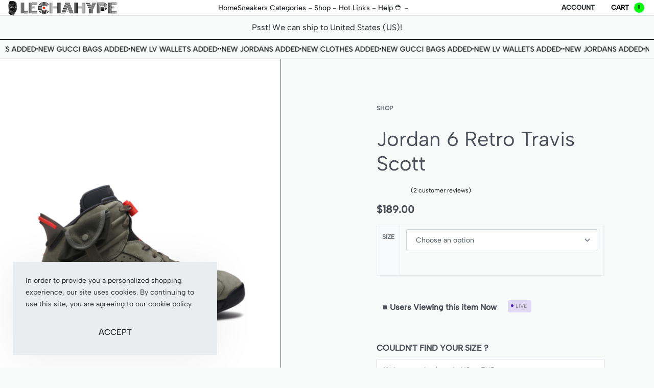

--- FILE ---
content_type: text/html; charset=UTF-8
request_url: https://lechahype.com/product/air-jordan-6-retro-sp-travis-scott/
body_size: 57165
content:
<!DOCTYPE html>
<html lang="en-US" data-df  data-container="1440" data-xl="2" data-admin-bar="0" class="elementor-kit-35370">
<head>
<meta charset="UTF-8">
<meta name="viewport" content="width=device-width, initial-scale=1">
<link rel="profile" href="//gmpg.org/xfn/11">
<link rel="pingback" href="https://lechahype.com/xmlrpc.php">

<meta name='robots' content='index, follow, max-image-preview:large, max-snippet:-1, max-video-preview:-1' />
	<style>img:is([sizes="auto" i], [sizes^="auto," i]) { contain-intrinsic-size: 3000px 1500px }</style>
	<script>window._wca = window._wca || [];</script>

	<!-- This site is optimized with the Yoast SEO plugin v26.5 - https://yoast.com/wordpress/plugins/seo/ -->
	<title>Jordan 6 Retro Travis Scott - Store 1# High Quality UA Products</title>
	<meta name="description" content="Jordan 6 Retro Travis Scott Our team of shipping specialists square measure cognizant of customs clearance and do our greatest to induce through each order from all around the world," />
	<link rel="canonical" href="https://lechahype.com/product/air-jordan-6-retro-sp-travis-scott/" />
	<meta property="og:locale" content="en_US" />
	<meta property="og:type" content="article" />
	<meta property="og:title" content="Jordan 6 Retro Travis Scott - Store 1# High Quality UA Products" />
	<meta property="og:description" content="Jordan 6 Retro Travis Scott Our team of shipping specialists square measure cognizant of customs clearance and do our greatest to induce through each order from all around the world," />
	<meta property="og:url" content="https://lechahype.com/product/air-jordan-6-retro-sp-travis-scott/" />
	<meta property="og:site_name" content="Store 1# High Quality UA Products" />
	<meta property="article:modified_time" content="2022-05-25T14:50:55+00:00" />
	<meta property="og:image" content="https://lechahype.com/wp-content/uploads/2019/10/73c2c06b78f7c79f8281c805b48296ac.png" />
	<meta property="og:image:width" content="768" />
	<meta property="og:image:height" content="768" />
	<meta property="og:image:type" content="image/png" />
	<meta name="twitter:card" content="summary_large_image" />
	<meta name="twitter:label1" content="Est. reading time" />
	<meta name="twitter:data1" content="1 minute" />
	<script type="application/ld+json" class="yoast-schema-graph">{"@context":"https://schema.org","@graph":[{"@type":"WebPage","@id":"https://lechahype.com/product/air-jordan-6-retro-sp-travis-scott/","url":"https://lechahype.com/product/air-jordan-6-retro-sp-travis-scott/","name":"Jordan 6 Retro Travis Scott - Store 1# High Quality UA Products","isPartOf":{"@id":"https://lechahype.com/#website"},"primaryImageOfPage":{"@id":"https://lechahype.com/product/air-jordan-6-retro-sp-travis-scott/#primaryimage"},"image":{"@id":"https://lechahype.com/product/air-jordan-6-retro-sp-travis-scott/#primaryimage"},"thumbnailUrl":"https://lechahype.com/wp-content/uploads/2019/10/73c2c06b78f7c79f8281c805b48296ac.png","datePublished":"2019-10-25T20:11:41+00:00","dateModified":"2022-05-25T14:50:55+00:00","description":"Jordan 6 Retro Travis Scott Our team of shipping specialists square measure cognizant of customs clearance and do our greatest to induce through each order from all around the world,","breadcrumb":{"@id":"https://lechahype.com/product/air-jordan-6-retro-sp-travis-scott/#breadcrumb"},"inLanguage":"en-US","potentialAction":[{"@type":"ReadAction","target":["https://lechahype.com/product/air-jordan-6-retro-sp-travis-scott/"]}]},{"@type":"ImageObject","inLanguage":"en-US","@id":"https://lechahype.com/product/air-jordan-6-retro-sp-travis-scott/#primaryimage","url":"https://lechahype.com/wp-content/uploads/2019/10/73c2c06b78f7c79f8281c805b48296ac.png","contentUrl":"https://lechahype.com/wp-content/uploads/2019/10/73c2c06b78f7c79f8281c805b48296ac.png","width":768,"height":768},{"@type":"BreadcrumbList","@id":"https://lechahype.com/product/air-jordan-6-retro-sp-travis-scott/#breadcrumb","itemListElement":[{"@type":"ListItem","position":1,"name":"Home","item":"https://lechahype.com/"},{"@type":"ListItem","position":2,"name":"Shop","item":"https://lechahype.com/shop/"},{"@type":"ListItem","position":3,"name":"Jordan 6 Retro Travis Scott"}]},{"@type":"WebSite","@id":"https://lechahype.com/#website","url":"https://lechahype.com/","name":"Store 1# High Quality UA Products","description":"Store 1# In The Market Top High Quality UA Products","publisher":{"@id":"https://lechahype.com/#organization"},"alternateName":"Best UA Sneakers store","potentialAction":[{"@type":"SearchAction","target":{"@type":"EntryPoint","urlTemplate":"https://lechahype.com/?s={search_term_string}"},"query-input":{"@type":"PropertyValueSpecification","valueRequired":true,"valueName":"search_term_string"}}],"inLanguage":"en-US"},{"@type":"Organization","@id":"https://lechahype.com/#organization","name":"Lechahype Best UA Shoe Store","url":"https://lechahype.com/","logo":{"@type":"ImageObject","inLanguage":"en-US","@id":"https://lechahype.com/#/schema/logo/image/","url":"https://lechahype.com/wp-content/uploads/2021/11/cropped-lechahype.com_-1.png","contentUrl":"https://lechahype.com/wp-content/uploads/2021/11/cropped-lechahype.com_-1.png","width":1080,"height":251,"caption":"Lechahype Best UA Shoe Store"},"image":{"@id":"https://lechahype.com/#/schema/logo/image/"},"sameAs":["https://www.instagram.com/boolopo_com/","https://www.pinterest.com.au/Boolopo/","https://www.youtube.com/channel/UCspzfTkDuwiLWwX_2sIXsZg"]}]}</script>
	<!-- / Yoast SEO plugin. -->


<link rel='dns-prefetch' href='//stats.wp.com' />
<link rel='dns-prefetch' href='//secure.gravatar.com' />
<link rel='dns-prefetch' href='//v0.wordpress.com' />
<link href='//use.typekit.net' crossorigin rel='preconnect' />
<link rel='preconnect' href='//c0.wp.com' />

<style id='classic-theme-styles-inline-css' type='text/css'>
/*! This file is auto-generated */
.wp-block-button__link{color:#fff;background-color:#32373c;border-radius:9999px;box-shadow:none;text-decoration:none;padding:calc(.667em + 2px) calc(1.333em + 2px);font-size:1.125em}.wp-block-file__button{background:#32373c;color:#fff;text-decoration:none}
</style>
<link rel='stylesheet' id='mediaelement-css' href='https://c0.wp.com/c/6.8.3/wp-includes/js/mediaelement/mediaelementplayer-legacy.min.css' type='text/css' media='all' />
<link rel='stylesheet' id='wp-mediaelement-css' href='https://c0.wp.com/c/6.8.3/wp-includes/js/mediaelement/wp-mediaelement.min.css' type='text/css' media='all' />
<style id='jetpack-sharing-buttons-style-inline-css' type='text/css'>
.jetpack-sharing-buttons__services-list{display:flex;flex-direction:row;flex-wrap:wrap;gap:0;list-style-type:none;margin:5px;padding:0}.jetpack-sharing-buttons__services-list.has-small-icon-size{font-size:12px}.jetpack-sharing-buttons__services-list.has-normal-icon-size{font-size:16px}.jetpack-sharing-buttons__services-list.has-large-icon-size{font-size:24px}.jetpack-sharing-buttons__services-list.has-huge-icon-size{font-size:36px}@media print{.jetpack-sharing-buttons__services-list{display:none!important}}.editor-styles-wrapper .wp-block-jetpack-sharing-buttons{gap:0;padding-inline-start:0}ul.jetpack-sharing-buttons__services-list.has-background{padding:1.25em 2.375em}
</style>
<style id='woocommerce-inline-inline-css' type='text/css'>
.woocommerce form .form-row .required { visibility: visible; }
.woocommerce form .form-row abbr.required { visibility: visible; }
</style>
<link rel='stylesheet' id='wccf-field-styles-css' href='https://lechahype.com/wp-content/plugins/woocommerce-custom-fields/assets/css/fields.css?ver=2.3.4' type='text/css' media='all' />
<link rel='stylesheet' id='rightpress-datetimepicker-styles-css' href='https://lechahype.com/wp-content/plugins/woocommerce-custom-fields/rightpress/components/rightpress-assets-component/assets/datetimepicker/assets/css/jquery.datetimepicker.min.css?ver=1021' type='text/css' media='all' />
<link rel='stylesheet' id='wccf-frontend-styles-css' href='https://lechahype.com/wp-content/plugins/woocommerce-custom-fields/assets/css/frontend.css?ver=2.3.4' type='text/css' media='all' />
<link rel='stylesheet' id='brands-styles-css' href='https://c0.wp.com/p/woocommerce/10.3.5/assets/css/brands.css' type='text/css' media='all' />
<link rel='stylesheet' id='dashicons-css' href='https://c0.wp.com/c/6.8.3/wp-includes/css/dashicons.min.css' type='text/css' media='all' />
<link rel='stylesheet' id='thwepof-public-style-css' href='https://lechahype.com/wp-content/plugins/woo-extra-product-options/public/assets/css/thwepof-public.min.css?ver=6.8.3' type='text/css' media='all' />
<link rel='stylesheet' id='jquery-ui-style-css' href='https://lechahype.com/wp-content/plugins/woo-extra-product-options/public/assets/css/jquery-ui/jquery-ui.css?ver=6.8.3' type='text/css' media='all' />
<link rel='stylesheet' id='jquery-timepicker-css' href='https://lechahype.com/wp-content/plugins/woo-extra-product-options/public/assets/js/timepicker/jquery.timepicker.css?ver=6.8.3' type='text/css' media='all' />
<link rel='stylesheet' id='elementor-frontend-css' href='https://lechahype.com/wp-content/plugins/elementor/assets/css/frontend.min.css?ver=3.33.0' type='text/css' media='all' />
<link id="rey-hs-css" type="text/css" href="https://lechahype.com/wp-content/uploads/rey/hs-6bb2e78810.css?ver=3.1.3.1763072158"  rel="stylesheet" media="all"  />
<link id="rey-ds-css" type="text/css" href="https://lechahype.com/wp-content/uploads/rey/ds-715169906f.css?ver=3.1.3.1763072158" data-noptimize="" data-no-optimize="1" data-pagespeed-no-defer="" data-pagespeed-no-transform="" data-minify="1" rel="preload" as="style" onload="this.onload=null;this.rel='stylesheet';" media="all"  />
<noscript><link rel="stylesheet" href="https://lechahype.com/wp-content/uploads/rey/ds-715169906f.css" data-no-minify="1"></noscript>
<link rel='stylesheet' id='elementor-post-60634-css' href='https://lechahype.com/wp-content/uploads/elementor/css/post-60634.css?ver=1764883434' type='text/css' media='all' />
<link rel="stylesheet" onload="this.onload=null;this.media='all';" media="print"  data-noptimize="" data-no-optimize="1" data-pagespeed-no-defer="" data-pagespeed-no-transform="" data-minify="1" data-no-rel='stylesheet' id='elementor-post-592-css' href='https://lechahype.com/wp-content/uploads/elementor/css/post-592.css?ver=1764883434' type='text/css' data-media='all' />
<noscript><link rel='stylesheet' data-noptimize="" data-no-optimize="1" data-pagespeed-no-defer="" data-pagespeed-no-transform="" data-minify="1" data-id='elementor-post-592-css' href='https://lechahype.com/wp-content/uploads/elementor/css/post-592.css?ver=1764883434' data-type='text/css' data-media='all' />
</noscript><link rel='stylesheet' id='elementor-icons-shared-0-css' href='https://lechahype.com/wp-content/plugins/elementor/assets/lib/font-awesome/css/fontawesome.min.css?ver=5.15.3' type='text/css' media='all' />
<link rel='stylesheet' id='elementor-icons-fa-brands-css' href='https://lechahype.com/wp-content/plugins/elementor/assets/lib/font-awesome/css/brands.min.css?ver=5.15.3' type='text/css' media='all' />
<script type="text/javascript" src="https://c0.wp.com/c/6.8.3/wp-includes/js/jquery/jquery.min.js" id="jquery-core-js"></script>
<script type="text/javascript" src="https://c0.wp.com/c/6.8.3/wp-includes/js/jquery/jquery-migrate.min.js" id="jquery-migrate-js"></script>
<script type="text/javascript" src="https://c0.wp.com/p/woocommerce/10.3.5/assets/js/jquery-blockui/jquery.blockUI.min.js" id="wc-jquery-blockui-js" defer="defer" data-wp-strategy="defer"></script>
<script type="text/javascript" id="wc-add-to-cart-js-extra">
/* <![CDATA[ */
var wc_add_to_cart_params = {"ajax_url":"\/wp-admin\/admin-ajax.php","wc_ajax_url":"\/?wc-ajax=%%endpoint%%","i18n_view_cart":"View cart","cart_url":"https:\/\/lechahype.com\/cart\/","is_cart":"","cart_redirect_after_add":"no"};
/* ]]> */
</script>
<script type="text/javascript" src="https://c0.wp.com/p/woocommerce/10.3.5/assets/js/frontend/add-to-cart.min.js" id="wc-add-to-cart-js" defer="defer" data-wp-strategy="defer"></script>
<script type="text/javascript" src="https://c0.wp.com/p/woocommerce/10.3.5/assets/js/js-cookie/js.cookie.min.js" id="wc-js-cookie-js" defer="defer" data-wp-strategy="defer"></script>
<script type="text/javascript" id="woocommerce-js-extra">
/* <![CDATA[ */
var woocommerce_params = {"ajax_url":"\/wp-admin\/admin-ajax.php","wc_ajax_url":"\/?wc-ajax=%%endpoint%%","i18n_password_show":"Show password","i18n_password_hide":"Hide password"};
/* ]]> */
</script>
<script type="text/javascript" src="https://c0.wp.com/p/woocommerce/10.3.5/assets/js/frontend/woocommerce.min.js" id="woocommerce-js" defer="defer" data-wp-strategy="defer"></script>
<script type="text/javascript" src="https://stats.wp.com/s-202549.js" id="woocommerce-analytics-js" defer="defer" data-wp-strategy="defer"></script>
	<style>img#wpstats{display:none}</style>
				<noscript><style>
			.rey-sitePreloader { display: none; }
			.rey-siteHeader { opacity: 1 !important; }
		</style></noscript>	<noscript><style>
		.woocommerce ul.products li.product.is-animated-entry {opacity: 1;transform: none;}
		.woocommerce div.product .woocommerce-product-gallery:after {display: none;}
		.woocommerce div.product .woocommerce-product-gallery .woocommerce-product-gallery__wrapper {opacity: 1}
	</style></noscript>
		<noscript><style>.woocommerce-product-gallery{ opacity: 1 !important; }</style></noscript>
	<meta name="generator" content="Elementor 3.33.0; features: additional_custom_breakpoints; settings: css_print_method-external, google_font-enabled, font_display-auto">
<link rel="preload" as="image" type="image/jpeg" href="https://lechahype.com/wp-content/uploads/2019/10/73c2c06b78f7c79f8281c805b48296ac-600x600.png"/>			<style>
				.e-con.e-parent:nth-of-type(n+4):not(.e-lazyloaded):not(.e-no-lazyload),
				.e-con.e-parent:nth-of-type(n+4):not(.e-lazyloaded):not(.e-no-lazyload) * {
					background-image: none !important;
				}
				@media screen and (max-height: 1024px) {
					.e-con.e-parent:nth-of-type(n+3):not(.e-lazyloaded):not(.e-no-lazyload),
					.e-con.e-parent:nth-of-type(n+3):not(.e-lazyloaded):not(.e-no-lazyload) * {
						background-image: none !important;
					}
				}
				@media screen and (max-height: 640px) {
					.e-con.e-parent:nth-of-type(n+2):not(.e-lazyloaded):not(.e-no-lazyload),
					.e-con.e-parent:nth-of-type(n+2):not(.e-lazyloaded):not(.e-no-lazyload) * {
						background-image: none !important;
					}
				}
			</style>
			<link rel="icon" href="https://lechahype.com/wp-content/uploads/2023/12/cropped-New-Project-11-32x32.png" sizes="32x32" />
<link rel="icon" href="https://lechahype.com/wp-content/uploads/2023/12/cropped-New-Project-11-192x192.png" sizes="192x192" />
<link rel="apple-touch-icon" href="https://lechahype.com/wp-content/uploads/2023/12/cropped-New-Project-11-180x180.png" />
<meta name="msapplication-TileImage" content="https://lechahype.com/wp-content/uploads/2023/12/cropped-New-Project-11-270x270.png" />
		<style type="text/css" id="wp-custom-css">
			

	
	#box_include, ul img{
		width:100px;
	}

#box_include, ul ,li{
	  list-style-type: none;
}

.thwepo_simple{
	border: hidden;	
}





/*productViews*/
.productViews td {
display: inline-flex;
font-weight: 600;
font-style: normal;
font-variant: normal;
}

   .productViews{ border: 0px solid;}

.productViews #demo{
color: #4d18cc
}


#box_include{
    width: 0px;
	border: 0px;}

.themes-conversions_conv-theme-six .notificationx-content>p.nx-third-row, .themes-donation_conv-theme-six .notificationx-content>p.nx-third-row, .themes-elearning_conv-theme-six .notificationx-content>p.nx-third-row{display:none;}







/*productViews LIVE*/
.vL9lt {
       border-radius: 3px;
    background: #4d18cc24;
    color: #858585;
    font-size: .6875rem;
    font-weight: 100;
    padding: 3px 8px 3px 15px;
    position: relative;
    margin: 0px 0px 0px 10px;
    text-transform: uppercase;
		
}
.vL9lt:before {
       animation: nYhkg 1.6s ease-in-out infinite;
    background-color: #4d18cc;
    border-radius: 50%;
    content: "";
    height: 5px;
    left: 14%;
    position: absolute;
    top: 25%;
    transform: translate(-50%,-40%);
    width: 5px;
	animation: vL9lt .50s infinite alternate;
	transform-origin: center;
}

.Polaris-Stack__Item_yiyol {
    flex: 0 0 auto;
    min-width: 0;
}
.Polaris-Stack--spacingNone_1b3d3 {
    --pc-stack-spacing: var(--p-space-0);
}
.Polaris-Stack_32wu2>.Polaris-Stack__Item_yiyol {
    margin-left: var(--pc-stack-spacing);
    margin-top: var(--pc-stack-spacing);
    max-width: 100%;
}




@keyframes vL9lt {
  from { transform: translate3d(0, 5px, 0);     }
  to   { transform: translate3d(0, 2px, 0); }
}




/*ticket submit*/

.wpst-form button {
    background: linear-gradient(18deg, rgba(38,38,235,1) 0%, rgba(249,0,210,1) 100%);
    color: #fff;
    padding: 15px 10px 15px 10px;
    width: 100%;
    border-radius: 5px;
}


/*product page custom*/
.woocommerce-product-gallery[data-columns="4"] {
    border-right: 1px solid;
}
li.product.is-animated-entry.--animated-in {

    border: 1px solid;
}

.rey-loopHeader{
	border: 1px solid;
    padding: 10px;
	margin:0;
}
.rey-loopDetails {
	padding-left: 5px;
	
}		</style>
		<style id="reycore-inline-styles" data-noptimize="" data-no-optimize="1" data-pagespeed-no-defer="" data-pagespeed-no-transform="" data-minify="1">:root{--rey-container-spacing:0px;--main-gutter-size:0px;--content-padding-top:0px;--body-bg-color:#f9fafa;--neutral-hue:210;--preloader-color:#0a0000;--blog-columns:2;--post-align-wide-size:25vw;--scroll-top-bottom:10vh;--woocommerce-products-gutter:0px;--woocommerce-sidebar-size:16%;--woocommerce-single-fs-gallery-color:#ffffff;--woocommerce-fullscreen-summary-valign:flex-start;--woocommerce-summary-size:45%;--woocommerce-summary-padding:50px;--woocommerce-fullscreen-top-padding-anim:75px;--star-rating-color:#ff4545;}.rey-postList .rey-postTitle > a{font-family:proxima-nova;font-weight:600;}.woocommerce ul.products.--skin-proto{--woocommerce-loop-proto-color:#08000a;--woocommerce-loop-proto-color-link:#0a0a0a;--woocommerce-loop-proto-bgcolor:#ffffff;}body.woocommerce ul.products li.product .woocommerce-loop-product__title, .woocommerce ul.products li.product[class*="rey-wc-skin"] .woocommerce-loop-product__title{font-family:Albert Sans;font-size:12px;font-weight:500;color:#0a0a0a;}.woocommerce ul.products li.product .price{font-family:Albert Sans;font-size:12px;font-weight:500;color:#0a0000;}.woocommerce div.product p.price .rey-priceText{color:#e80000;}.woocommerce-store-notice{background-color:#000a02;}.woocommerce-store-notice .woocommerce-store-notice-content{min-height:32px;}@media (min-width: 768px) and (max-width: 1025px){:root{--rey-container-spacing:15px;--main-gutter-size:15px;--blog-columns:1;--scroll-top-bottom:10vh;--woocommerce-products-gutter:10px;--woocommerce-summary-padding:0px;}}@media (max-width: 767px){:root{--rey-container-spacing:15px;--main-gutter-size:15px;--blog-columns:1;--scroll-top-bottom:10vh;--woocommerce-products-gutter:10px;--woocommerce-summary-padding:0px;}}@font-face { font-family:'Albert Sans';font-style:normal;font-weight:400;font-display:swap;src:url(https://lechahype.com/wp-content/fonts/albert-sans/d55f161bde6c6874) format('woff');}@font-face { font-family:'Albert Sans';font-style:normal;font-weight:500;font-display:swap;src:url(https://lechahype.com/wp-content/fonts/albert-sans/a11913499feb94ee) format('woff');}@font-face { font-family:'Rey Primary';font-style:normal;font-weight:400;font-display:swap;src:url(https://lechahype.com/wp-content/fonts/albert-sans/d55f161bde6c6874) format('woff');}@font-face { font-family:'Rey Primary';font-style:normal;font-weight:500;font-display:swap;src:url(https://lechahype.com/wp-content/fonts/albert-sans/a11913499feb94ee) format('woff');}@font-face { font-family:'Rey Secondary';font-style:normal;font-weight:400;font-display:swap;src:url(https://lechahype.com/wp-content/fonts/albert-sans/d55f161bde6c6874) format('woff');}@font-face { font-family:'Rey Secondary';font-style:normal;font-weight:500;font-display:swap;src:url(https://lechahype.com/wp-content/fonts/albert-sans/a11913499feb94ee) format('woff');}@media (max-width: 1024px) {			:root {				--nav-breakpoint-desktop: none;				--nav-breakpoint-mobile: flex;			}		} :root{--primary-ff:Albert Sans, "Helvetica Neue", Helvetica, Arial, sans-serif;--secondary-ff:Albert Sans, "Helvetica Neue", Helvetica, Arial, sans-serif;--body-font-family: var(--primary-ff);--body-font-weight: 300;--accent-color:#282a30;--accent-hover-color:#000000;--accent-text-color:#fff;} :root {					--container-max-width: var(--site-width, 100vw);			} :root{ --woocommerce-grid-columns:6; } @media(min-width: 768px) and (max-width: 1024px){:root{ --woocommerce-grid-columns:2; }} @media(max-width: 767px){:root{ --woocommerce-grid-columns:2; }}  /* * The Typekit service used to deliver this font or fonts for use on websites * is provided by Adobe and is subject to these Terms of Use * http://www.adobe.com/products/eulas/tou_typekit. For font license * information, see the list below. * * proxima-nova:*  - http://typekit.com/eulas/00000000000000003b9b306c *  - http://typekit.com/eulas/00000000000000003b9b3068 *  - http://typekit.com/eulas/00000000000000003b9b306a *  - http://typekit.com/eulas/00000000000000003b9b3066 *  - http://typekit.com/eulas/00000000000000003b9b3062 *  - http://typekit.com/eulas/00000000000000003b9b3060 *  - http://typekit.com/eulas/00000000000000003b9b3064 * * © 2009-2025 Adobe Systems Incorporated. All Rights Reserved. *//*{"last_published":"2019-10-04 00:31:42 UTC"}*/@import url("https://p.typekit.net/p.css?s=1&k=pax5ijk&ht=tk&f=137.139.169.173.175.5474.25136&a=2335181&app=typekit&e=css");@font-face{font-display:swap;font-family:"proxima-nova";src:url("https://use.typekit.net/af/b683e3/00000000000000003b9b306c/27/l?primer=7cdcb44be4a7db8877ffa5c0007b8dd865b3bbc383831fe2ea177f62257a9191&fvd=n9&v=3") format("woff2"),url("https://use.typekit.net/af/b683e3/00000000000000003b9b306c/27/d?primer=7cdcb44be4a7db8877ffa5c0007b8dd865b3bbc383831fe2ea177f62257a9191&fvd=n9&v=3") format("woff"),url("https://use.typekit.net/af/b683e3/00000000000000003b9b306c/27/a?primer=7cdcb44be4a7db8877ffa5c0007b8dd865b3bbc383831fe2ea177f62257a9191&fvd=n9&v=3") format("opentype");font-display:auto;font-style:normal;font-weight:900;font-stretch:normal;}@font-face{font-display:swap;font-family:"proxima-nova";src:url("https://use.typekit.net/af/949f99/00000000000000003b9b3068/27/l?primer=7cdcb44be4a7db8877ffa5c0007b8dd865b3bbc383831fe2ea177f62257a9191&fvd=n7&v=3") format("woff2"),url("https://use.typekit.net/af/949f99/00000000000000003b9b3068/27/d?primer=7cdcb44be4a7db8877ffa5c0007b8dd865b3bbc383831fe2ea177f62257a9191&fvd=n7&v=3") format("woff"),url("https://use.typekit.net/af/949f99/00000000000000003b9b3068/27/a?primer=7cdcb44be4a7db8877ffa5c0007b8dd865b3bbc383831fe2ea177f62257a9191&fvd=n7&v=3") format("opentype");font-display:auto;font-style:normal;font-weight:700;font-stretch:normal;}@font-face{font-display:swap;font-family:"proxima-nova";src:url("https://use.typekit.net/af/d82519/00000000000000003b9b306a/27/l?primer=7cdcb44be4a7db8877ffa5c0007b8dd865b3bbc383831fe2ea177f62257a9191&fvd=n8&v=3") format("woff2"),url("https://use.typekit.net/af/d82519/00000000000000003b9b306a/27/d?primer=7cdcb44be4a7db8877ffa5c0007b8dd865b3bbc383831fe2ea177f62257a9191&fvd=n8&v=3") format("woff"),url("https://use.typekit.net/af/d82519/00000000000000003b9b306a/27/a?primer=7cdcb44be4a7db8877ffa5c0007b8dd865b3bbc383831fe2ea177f62257a9191&fvd=n8&v=3") format("opentype");font-display:auto;font-style:normal;font-weight:800;font-stretch:normal;}@font-face{font-display:swap;font-family:"proxima-nova";src:url("https://use.typekit.net/af/576d53/00000000000000003b9b3066/27/l?primer=7cdcb44be4a7db8877ffa5c0007b8dd865b3bbc383831fe2ea177f62257a9191&fvd=n6&v=3") format("woff2"),url("https://use.typekit.net/af/576d53/00000000000000003b9b3066/27/d?primer=7cdcb44be4a7db8877ffa5c0007b8dd865b3bbc383831fe2ea177f62257a9191&fvd=n6&v=3") format("woff"),url("https://use.typekit.net/af/576d53/00000000000000003b9b3066/27/a?primer=7cdcb44be4a7db8877ffa5c0007b8dd865b3bbc383831fe2ea177f62257a9191&fvd=n6&v=3") format("opentype");font-display:auto;font-style:normal;font-weight:600;font-stretch:normal;}@font-face{font-display:swap;font-family:"proxima-nova";src:url("https://use.typekit.net/af/705e94/00000000000000003b9b3062/27/l?primer=7cdcb44be4a7db8877ffa5c0007b8dd865b3bbc383831fe2ea177f62257a9191&fvd=n4&v=3") format("woff2"),url("https://use.typekit.net/af/705e94/00000000000000003b9b3062/27/d?primer=7cdcb44be4a7db8877ffa5c0007b8dd865b3bbc383831fe2ea177f62257a9191&fvd=n4&v=3") format("woff"),url("https://use.typekit.net/af/705e94/00000000000000003b9b3062/27/a?primer=7cdcb44be4a7db8877ffa5c0007b8dd865b3bbc383831fe2ea177f62257a9191&fvd=n4&v=3") format("opentype");font-display:auto;font-style:normal;font-weight:400;font-stretch:normal;}@font-face{font-display:swap;font-family:"proxima-nova";src:url("https://use.typekit.net/af/cebe0e/00000000000000003b9b3060/27/l?primer=7cdcb44be4a7db8877ffa5c0007b8dd865b3bbc383831fe2ea177f62257a9191&fvd=n3&v=3") format("woff2"),url("https://use.typekit.net/af/cebe0e/00000000000000003b9b3060/27/d?primer=7cdcb44be4a7db8877ffa5c0007b8dd865b3bbc383831fe2ea177f62257a9191&fvd=n3&v=3") format("woff"),url("https://use.typekit.net/af/cebe0e/00000000000000003b9b3060/27/a?primer=7cdcb44be4a7db8877ffa5c0007b8dd865b3bbc383831fe2ea177f62257a9191&fvd=n3&v=3") format("opentype");font-display:auto;font-style:normal;font-weight:300;font-stretch:normal;}@font-face{font-display:swap;font-family:"proxima-nova";src:url("https://use.typekit.net/af/6e816b/00000000000000003b9b3064/27/l?primer=7cdcb44be4a7db8877ffa5c0007b8dd865b3bbc383831fe2ea177f62257a9191&fvd=n5&v=3") format("woff2"),url("https://use.typekit.net/af/6e816b/00000000000000003b9b3064/27/d?primer=7cdcb44be4a7db8877ffa5c0007b8dd865b3bbc383831fe2ea177f62257a9191&fvd=n5&v=3") format("woff"),url("https://use.typekit.net/af/6e816b/00000000000000003b9b3064/27/a?primer=7cdcb44be4a7db8877ffa5c0007b8dd865b3bbc383831fe2ea177f62257a9191&fvd=n5&v=3") format("opentype");font-display:auto;font-style:normal;font-weight:500;font-stretch:normal;}.tk-proxima-nova { font-family:"proxima-nova",sans-serif;}   </style><style id="rey-lazy-bg">.rey-js .elementor-element.rey-lazyBg, .rey-js .elementor-element.rey-lazyBg > .elementor-widget-container, .rey-js .elementor-element.rey-lazyBg > .elementor-widget-wrap { background-image: none !important; }</style></head>

<body class="wp-singular product-template-default single single-product postid-22517 wp-custom-logo wp-theme-rey theme-rey woocommerce woocommerce-page woocommerce-no-js site-preloader--active rey-no-js ltr elementor-default elementor-kit-35370 rey-cwidth--full --no-acc-focus single-skin--fullscreen --fixed-summary --fixed-summary-cssfirst --fixed-summary-anim --gallery-cascade-grid elementor-opt r-notices" data-id="22517" itemtype="https://schema.org/WebPage" itemscope="itemscope">

<script type="text/javascript" id="rey-no-js" data-noptimize data-no-optimize="1" data-no-defer="1">
		document.body.classList.remove('rey-no-js');document.body.classList.add('rey-js');
	</script>		<script type="text/javascript" id="rey-instant-js" data-noptimize="" data-no-optimize="1" data-no-defer="1" data-pagespeed-no-defer="">
			(function(){
				if( ! window.matchMedia("(max-width: 1024px)").matches && ("IntersectionObserver" in window) ){
					var io = new IntersectionObserver(entries => {
						window.reyScrollbarWidth = window.innerWidth - entries[0].boundingClientRect.width;
						document.documentElement.style.setProperty('--scrollbar-width', window.reyScrollbarWidth + "px");
						io.disconnect();
					});
					io.observe(document.documentElement);
				}
				let cw = parseInt(document.documentElement.getAttribute('data-container') || 1440);
				const sxl = function () {
					let xl;
					if ( window.matchMedia('(min-width: 1025px) and (max-width: ' + cw + 'px)').matches ) xl = 1; // 1440px - 1025px
					else if ( window.matchMedia('(min-width: ' + (cw + 1) + 'px)').matches ) xl = 2; // +1440px
					document.documentElement.setAttribute('data-xl', xl || 0);
				};
				sxl(); window.addEventListener('resize', sxl);
			})();
		</script>
		<div id="rey-site-preloader" class="rey-sitePreloader"><div class="rey-lineLoader"></div></div>
	<a href="#content" class="skip-link screen-reader-text">Skip to content</a>

	<div id="page" class="rey-siteWrapper ">

		
<div class="rey-overlay rey-overlay--site" style="opacity:0;"></div>

		
<header class="rey-siteHeader rey-siteHeader--custom rey-siteHeader--60634 header-pos--rel --preloader-anim" >

			<div data-elementor-type="wp-post" data-elementor-id="60634" class="elementor elementor-60634" data-elementor-gstype="header" data-page-el-selector="body.elementor-page-60634">
						<section class="elementor-section elementor-top-section elementor-element elementor-element-86b90ce elementor-section-content-middle rey-section-bg--classic rey-section-stretched elementor-section-full_width elementor-section-height-default elementor-section-height-default" data-id="86b90ce" data-element_type="section" data-settings="{&quot;background_background&quot;:&quot;classic&quot;}">
						<div class="elementor-container elementor-column-gap-no">
					<div class="elementor-column elementor-col-33 elementor-top-column elementor-element elementor-element-959dfc2" data-id="959dfc2" data-element_type="column">
			<div class="elementor-column-wrap--959dfc2 elementor-widget-wrap elementor-element-populated">
						<div class="elementor-element elementor-element-4bc9feb elementor-align-left elementor-widget elementor-widget-reycore-header-logo" data-id="4bc9feb" data-element_type="widget" data-widget_type="reycore-header-logo.default">
				<div class="elementor-widget-container">
					
<div class="rey-logoWrapper">

	
        <div class="rey-siteLogo">
			<a href="https://lechahype.com/" data-no-lazy="1" data-skip-lazy="1" class="no-lazy custom-logo-link" rel="home" itemprop="url"><img fetchpriority="high" width="704" height="90" src="https://lechahype.com/wp-content/uploads/2024/04/New-Project-36-1.png" data-no-lazy="1" data-skip-lazy="1" class="no-lazy custom-logo" alt="Store 1# High Quality UA Products" loading="eager" data-el-overrides="logo" decoding="async" srcset="https://lechahype.com/wp-content/uploads/2024/04/New-Project-36-1.png 704w, https://lechahype.com/wp-content/uploads/2024/04/New-Project-36-1-600x77.png 600w, https://lechahype.com/wp-content/uploads/2024/04/New-Project-36-1-300x38.png 300w" sizes="(max-width: 704px) 100vw, 704px" /></a>		</div>

    </div>
<!-- .rey-logoWrapper -->
				</div>
				</div>
					</div>
		</div>
				<div class="elementor-column elementor-col-33 elementor-top-column elementor-element elementor-element-fc8e2e4" data-id="fc8e2e4" data-element_type="column">
			<div class="elementor-column-wrap--fc8e2e4 elementor-widget-wrap elementor-element-populated">
						<div class="elementor-element elementor-element-e59210a --icons-start --submenu-display-collapsed --tap-open --panel-dir--left elementor-widget elementor-widget-reycore-header-navigation" data-id="e59210a" data-element_type="widget" data-widget_type="reycore-header-navigation.default">
				<div class="elementor-widget-container">
					
<button class="btn rey-mainNavigation-mobileBtn rey-headerIcon __hamburger --hs-25bars" aria-label="Open menu">
	<div class="__bars">
		<span class="__bar"></span>
		<span class="__bar"></span>
		<span class="__bar"></span>
	</div>
	<svg aria-hidden="true" role="img" id="rey-icon-close-6932f534dfbef" class="rey-icon rey-icon-close " viewbox="0 0 110 110"><g stroke="none" stroke-width="1" fill="none" fill-rule="evenodd" stroke-linecap="square"><path d="M4.79541854,4.29541854 L104.945498,104.445498 L4.79541854,4.29541854 Z" stroke="currentColor" stroke-width="var(--stroke-width, 12px)"></path><path d="M4.79541854,104.704581 L104.945498,4.55450209 L4.79541854,104.704581 Z" stroke="currentColor" stroke-width="var(--stroke-width, 12px)"></path></g></svg></button>
<!-- .rey-mainNavigation-mobileBtn -->

    <nav id="site-navigation-e59210a" class="rey-mainNavigation rey-mainNavigation--desktop  --shadow-1" data-id="-e59210a" aria-label="Main Menu" data-sm-indicator="dash" itemtype="https://schema.org/SiteNavigationElement" itemscope="itemscope">

        <ul id="main-menu-desktop-e59210a" class="rey-mainMenu rey-mainMenu--desktop id--mainMenu--desktop --has-indicators  rey-navEl --menuHover-simple --megamenu-support"><li id="menu-item-6988" class="menu-item menu-item-type-custom menu-item-object-custom menu-item-6988 depth--0 --is-regular"><a href="/"><span>Home</span></a></li>
<li id="menu-item-35604" class="menu-item menu-item-type-post_type menu-item-object-page menu-item-has-children menu-item-35604 depth--0 --is-regular o-id-34260"><a href="https://lechahype.com/sneakers/"><span>Sneakers Categories</span><i class="--submenu-indicator --submenu-indicator-dash"></i></a>
<ul class="sub-menu">
	<li id="menu-item-34456" class="menu-item menu-item-type-taxonomy menu-item-object-product_tag menu-item-has-children menu-item-34456 depth--1 o-id-1352"><a href="https://lechahype.com/product-tag/nike/"><span>▪️ Nike</span><i class="--submenu-indicator --submenu-indicator-dash"></i></a>
	<ul class="sub-menu">
		<li id="menu-item-38721" class="menu-item menu-item-type-custom menu-item-object-custom menu-item-38721 depth--2"><a href="/product-tag/air-force-1/"><span>Air Force 1</span></a></li>
		<li id="menu-item-43261" class="menu-item menu-item-type-custom menu-item-object-custom menu-item-43261 depth--2"><a href="/product-tag/Air-Max/"><span>Air Max</span></a></li>
		<li id="menu-item-38722" class="menu-item menu-item-type-custom menu-item-object-custom menu-item-38722 depth--2"><a href="/product-tag/sb-dunk/"><span>SB Dunk</span></a></li>
		<li id="menu-item-38723" class="menu-item menu-item-type-custom menu-item-object-custom menu-item-38723 depth--2"><a href="/product-tag/air-fog/"><span>Air FOG</span></a></li>
		<li id="menu-item-38724" class="menu-item menu-item-type-custom menu-item-object-custom menu-item-38724 depth--2"><a href="/product-tag/blazer/"><span>Blazer</span></a></li>
		<li id="menu-item-38729" class="menu-item menu-item-type-custom menu-item-object-custom menu-item-38729 depth--2"><a href="/product-tag/vapormax/"><span>Vapormax</span></a></li>
		<li id="menu-item-38725" class="menu-item menu-item-type-custom menu-item-object-custom menu-item-38725 depth--2"><a href="/product-tag/Kobe-Bryant/"><span>Kobe Bryant</span></a></li>
		<li id="menu-item-41879" class="menu-item menu-item-type-custom menu-item-object-custom menu-item-41879 depth--2"><a href="/product-tag/Vaporwaffle/"><span>Vaporwaffle</span></a></li>
	</ul>
</li>
	<li id="menu-item-43262" class="menu-item menu-item-type-custom menu-item-object-custom menu-item-has-children menu-item-43262 depth--1"><a href="#"><span>▪️ Air Jordan</span><i class="--submenu-indicator --submenu-indicator-dash"></i></a>
	<ul class="sub-menu">
		<li id="menu-item-38712" class="menu-item menu-item-type-custom menu-item-object-custom menu-item-38712 depth--2"><a href="/product-tag/jordan-1/"><span>Jordan 1</span></a></li>
		<li id="menu-item-38713" class="menu-item menu-item-type-custom menu-item-object-custom menu-item-38713 depth--2"><a href="/product-tag/jordan-3/"><span>Jordan 3</span></a></li>
		<li id="menu-item-38714" class="menu-item menu-item-type-custom menu-item-object-custom menu-item-38714 depth--2"><a href="/product-tag/jordan-4/"><span>Jordan 4</span></a></li>
		<li id="menu-item-38715" class="menu-item menu-item-type-custom menu-item-object-custom menu-item-38715 depth--2"><a href="/product-tag/jordan-5/"><span>Jordan 5</span></a></li>
		<li id="menu-item-38716" class="menu-item menu-item-type-custom menu-item-object-custom menu-item-38716 depth--2"><a href="/product-tag/jordan-6/"><span>Jordan 6</span></a></li>
		<li id="menu-item-38717" class="menu-item menu-item-type-custom menu-item-object-custom menu-item-38717 depth--2"><a href="/product-tag/jordan-9/"><span>Jordan 9</span></a></li>
		<li id="menu-item-38718" class="menu-item menu-item-type-custom menu-item-object-custom menu-item-38718 depth--2"><a href="/product-tag/jordan-10/"><span>Jordan 10</span></a></li>
		<li id="menu-item-38719" class="menu-item menu-item-type-custom menu-item-object-custom menu-item-38719 depth--2"><a href="/product-tag/jordan-11/"><span>Jordan 11</span></a></li>
		<li id="menu-item-38720" class="menu-item menu-item-type-custom menu-item-object-custom menu-item-38720 depth--2"><a href="/product-tag/jordan-12/"><span>Jordan 12</span></a></li>
	</ul>
</li>
	<li id="menu-item-34457" class="menu-item menu-item-type-taxonomy menu-item-object-product_tag menu-item-has-children menu-item-34457 depth--1 o-id-2380"><a href="https://lechahype.com/product-tag/adidas/"><span>▪️ Adidas</span><i class="--submenu-indicator --submenu-indicator-dash"></i></a>
	<ul class="sub-menu">
		<li id="menu-item-38730" class="menu-item menu-item-type-custom menu-item-object-custom menu-item-38730 depth--2"><a href="/product-tag/yeezy/"><span>Yeezy</span></a></li>
	</ul>
</li>
	<li id="menu-item-34459" class="menu-item menu-item-type-taxonomy menu-item-object-product_tag menu-item-34459 depth--1 o-id-2379"><a href="https://lechahype.com/product-tag/converse/"><span>▪️ Converse</span></a></li>
	<li id="menu-item-34455" class="menu-item menu-item-type-taxonomy menu-item-object-product_tag menu-item-has-children menu-item-34455 depth--1 o-id-2818"><a href="https://lechahype.com/product-tag/more-sneakers/"><span>▪️ More Brands</span><i class="--submenu-indicator --submenu-indicator-dash"></i></a>
	<ul class="sub-menu">
		<li id="menu-item-40347" class="menu-item menu-item-type-custom menu-item-object-custom menu-item-40347 depth--2"><a href="/product-tag/alexander-mcqueen/"><span>Alexander Mcqueen</span></a></li>
		<li id="menu-item-40044" class="menu-item menu-item-type-custom menu-item-object-custom menu-item-40044 depth--2"><a href="/product-tag/balenciaga/"><span>Balenciaga</span></a></li>
		<li id="menu-item-40045" class="menu-item menu-item-type-custom menu-item-object-custom menu-item-40045 depth--2"><a href="/product-tag/Dior/"><span>Dior</span></a></li>
	</ul>
</li>
	<li id="menu-item-38727" class="menu-item menu-item-type-custom menu-item-object-custom menu-item-38727 depth--1"><a href="/product-tag/travis-scott/"><span>▪️ Travis Scott</span></a></li>
	<li id="menu-item-38726" class="menu-item menu-item-type-custom menu-item-object-custom menu-item-38726 depth--1"><a href="/product-tag/off-white/"><span>▪️ OFF-White</span></a></li>
</ul>
</li>
<li id="menu-item-7004" class="menu-item menu-item-type-custom menu-item-object-custom menu-item-has-children menu-item-7004 depth--0 --is-regular"><a href="#"><span>Shop</span><i class="--submenu-indicator --submenu-indicator-dash"></i></a>
<ul class="sub-menu">
	<li id="menu-item-34460" class="menu-item menu-item-type-taxonomy menu-item-object-product_cat menu-item-34460 depth--1 o-id-204"><a href="https://lechahype.com/product-category/bags-men/"><span>Bags</span></a></li>
	<li id="menu-item-34461" class="menu-item menu-item-type-taxonomy menu-item-object-product_cat menu-item-34461 depth--1 o-id-203"><a href="https://lechahype.com/product-category/wallets-men/"><span>Wallets</span></a></li>
	<li id="menu-item-34462" class="menu-item menu-item-type-taxonomy menu-item-object-product_cat menu-item-34462 depth--1 o-id-207"><a href="https://lechahype.com/product-category/hoodie/"><span>Hoodie</span></a></li>
	<li id="menu-item-38348" class="menu-item menu-item-type-custom menu-item-object-custom menu-item-38348 depth--1"><a href="/product-category/jackets/"><span>Jackets</span></a></li>
	<li id="menu-item-35810" class="menu-item menu-item-type-custom menu-item-object-custom menu-item-35810 depth--1"><a href="/product-category/accessories/"><span>Accessories</span></a></li>
	<li id="menu-item-41633" class="menu-item menu-item-type-custom menu-item-object-custom menu-item-41633 depth--1"><a href="/product-category/shirts-tops/"><span>Shirts &#038; Tops</span></a></li>
</ul>
</li>
<li id="menu-item-11108" class="menu-item menu-item-type-custom menu-item-object-custom menu-item-has-children menu-item-11108 depth--0 --is-regular"><a href="/shoes-categorie/"><span>Hot Links</span><i class="--submenu-indicator --submenu-indicator-dash"></i></a>
<ul class="sub-menu">
	<li id="menu-item-34084" class="menu-item menu-item-type-custom menu-item-object-custom menu-item-34084 depth--1"><a href="/product-category/shop/?orderby=date&#038;paged=1"><span>New Releases</span></a></li>
	<li id="menu-item-34083" class="menu-item menu-item-type-custom menu-item-object-custom menu-item-34083 depth--1"><a href="/product-category/shop/?orderby=popularity&#038;paged=1"><span>Best seller</span></a></li>
	<li id="menu-item-34085" class="menu-item menu-item-type-custom menu-item-object-custom menu-item-34085 depth--1"><a href="/product-category/shop/?orderby=rating&#038;paged=1"><span>Recommended</span></a></li>
</ul>
</li>
<li id="menu-item-35006" class="menu-item menu-item-type-custom menu-item-object-custom menu-item-has-children menu-item-35006 depth--0 --is-regular"><a href="#"><span>Help ⛑️</span><i class="--submenu-indicator --submenu-indicator-dash"></i></a>
<ul class="sub-menu">
	<li id="menu-item-35064" class="menu-item menu-item-type-post_type menu-item-object-page menu-item-35064 depth--1 o-id-34998"><a href="https://lechahype.com/shoes-size-guide/"><span>Shoes Size Guide</span></a></li>
	<li id="menu-item-35063" class="menu-item menu-item-type-post_type menu-item-object-page menu-item-35063 depth--1 o-id-597"><a href="https://lechahype.com/faq-page/"><span>Shipping &#038; FAQ</span></a></li>
	<li id="menu-item-35062" class="menu-item menu-item-type-post_type menu-item-object-page menu-item-35062 depth--1 o-id-33337"><a href="https://lechahype.com/make-a-dispute/"><span>Make a Dispute</span></a></li>
	<li id="menu-item-35061" class="menu-item menu-item-type-post_type menu-item-object-page menu-item-35061 depth--1 o-id-404"><a href="https://lechahype.com/contact-us/"><span>Contact Us</span></a></li>
	<li id="menu-item-35060" class="menu-item menu-item-type-post_type menu-item-object-page menu-item-35060 depth--1 o-id-355"><a href="https://lechahype.com/about-us/"><span>About Us</span></a></li>
</ul>
</li>
</ul>	</nav><!-- .rey-mainNavigation -->


				</div>
				</div>
					</div>
		</div>
				<div class="elementor-column elementor-col-33 elementor-top-column elementor-element elementor-element-c6a6fdb" data-id="c6a6fdb" data-element_type="column">
			<div class="elementor-column-wrap--c6a6fdb elementor-widget-wrap elementor-element-populated">
						<div class="elementor-element elementor-element-93f4db6 elementor-widget__width-auto --inline-layout-ov --inline-mobile-icon --has-button-no elementor-widget elementor-widget-reycore-header-search" data-id="93f4db6" data-element_type="widget" data-widget_type="reycore-header-search.default">
				<div class="elementor-widget-container">
					
<div class="rey-headerSearch rey-headerIcon js-rey-headerSearch  --tp-before --hit-before">

	<button class="btn rey-headerIcon-btn rey-headerSearch-toggle js-rey-headerSearch-toggle">

		
		<span class="__icon rey-headerIcon-icon" aria-hidden="true"><svg aria-hidden="true" role="img" id="rey-icon-search-6932f534e40dd" class="rey-icon rey-icon-search icon-search" viewbox="0 0 24 24"><circle stroke="currentColor" stroke-width="2.2" fill="none" cx="11" cy="11" r="10"></circle>
			<path d="M20.0152578,17.8888876 L23.5507917,21.4244215 C24.1365782,22.010208 24.1365782,22.9599554 23.5507917,23.5457419 C22.9650053,24.1315283 22.0152578,24.1315283 21.4294714,23.5457419 L17.8939375,20.010208 C17.3081511,19.4244215 17.3081511,18.4746741 17.8939375,17.8888876 C18.4797239,17.3031012 19.4294714,17.3031012 20.0152578,17.8888876 Z" fill="currentColor" stroke="none"></path></svg> <svg data-abs="" data-transparent="" aria-hidden="true" role="img" id="rey-icon-close-6932f534e40ef" class="rey-icon rey-icon-close icon-close" viewbox="0 0 110 110"><g stroke="none" stroke-width="1" fill="none" fill-rule="evenodd" stroke-linecap="square"><path d="M4.79541854,4.29541854 L104.945498,104.445498 L4.79541854,4.29541854 Z" stroke="currentColor" stroke-width="var(--stroke-width, 12px)"></path><path d="M4.79541854,104.704581 L104.945498,4.55450209 L4.79541854,104.704581 Z" stroke="currentColor" stroke-width="var(--stroke-width, 12px)"></path></g></svg></span>
		<span class="screen-reader-text">Search open</span>

	</button>
	<!-- .rey-headerSearch-toggle -->

</div>
				</div>
				</div>
				<div class="elementor-element elementor-element-b75bebc elementor-widget__width-auto elementor-widget elementor-widget-reycore-header-account" data-id="b75bebc" data-element_type="widget" data-widget_type="reycore-header-account.default">
				<div class="elementor-widget-container">
					
<div class="rey-headerAccount rey-headerIcon ">
    <button class="btn rey-headerIcon-btn js-rey-headerAccount rey-headerAccount-btn rey-headerAccount-btn--text --hit-text">

		<span class="screen-reader-text">ACCOUNT</span>

		<span class="rey-headerAccount-btnText rey-headerIcon-btnText">ACCOUNT</span><span class="__icon rey-headerIcon-icon" aria-hidden="true"><svg aria-hidden="true" role="img" id="rey-icon-user-6932f534e486c" class="rey-icon rey-icon-user rey-headerAccount-btnIcon" viewbox="0 0 24 24"><path d="M8.68220488,13 L5.8,13 C4.7,11.6 4,9.9 4,8 C4,3.6 7.6,0 12,0 C16.4,0 20,3.6 20,8 C20,9.9 19.3,11.6 18.2,13 L15.3177951,13 C16.9344907,11.9250785 18,10.0869708 18,8 C18,4.6862915 15.3137085,2 12,2 C8.6862915,2 6,4.6862915 6,8 C6,10.0869708 7.06550934,11.9250785 8.68220488,13 Z"></path><path d="M18,14 L6,14 C2.7,14 0,16.7 0,20 L0,23 C0,23.6 0.4,24 1,24 L23,24 C23.6,24 24,23.6 24,23 L24,20 C24,16.7 21.3,14 18,14 Z M22,22 L2,22 L2,20 C2,17.8 3.8,16 6,16 L18,16 C20.2,16 22,17.8 22,20 L22,22 Z" ></path></svg></span>
<span class="rey-headerAccount-count rey-headerIcon-counter --hidden --minimal">

	<svg data-transparent="" data-abs="" aria-hidden="true" role="img" id="rey-icon-close-6932f534e4a6c" class="rey-icon rey-icon-close __close-icon" viewbox="0 0 110 110"><g stroke="none" stroke-width="1" fill="none" fill-rule="evenodd" stroke-linecap="square"><path d="M4.79541854,4.29541854 L104.945498,104.445498 L4.79541854,4.29541854 Z" stroke="currentColor" stroke-width="var(--stroke-width, 12px)"></path><path d="M4.79541854,104.704581 L104.945498,4.55450209 L4.79541854,104.704581 Z" stroke="currentColor" stroke-width="var(--stroke-width, 12px)"></path></g></svg>
</span>
    </button>

</div>
<!-- .rey-headerAccount-wrapper -->
				</div>
				</div>
				<div class="elementor-element elementor-element-2e4ca81 elementor-widget__width-auto elementor-widget elementor-widget-reycore-header-cart" data-id="2e4ca81" data-element_type="widget" data-widget_type="reycore-header-cart.default">
				<div class="elementor-widget-container">
					
<div class="rey-headerCart-wrapper rey-headerIcon  " data-rey-cart-count="0">
	<button  class="btn rey-headerIcon-btn rey-headerCart js-rey-headerCart">
        <span class="__text rey-headerCart-text rey-headerIcon-btnText --dnone-md --dnone-sm">CART</span><span class="__icon rey-headerIcon-icon " aria-hidden="true"><svg aria-hidden="true" role="img" id="rey-icon-bag-6932f534e4f46" class="rey-icon rey-icon-bag " viewbox="0 0 24 24"><path d="M21,3h-4.4C15.8,1.2,14,0,12,0S8.2,1.2,7.4,3H3C2.4,3,2,3.4,2,4v19c0,0.6,0.4,1,1,1h18c0.6,0,1-0.4,1-1V4  C22,3.4,21.6,3,21,3z M12,1c1.5,0,2.8,0.8,3.4,2H8.6C9.2,1.8,10.5,1,12,1z M20,22H4v-4h16V22z M20,17H4V5h3v4h1V5h8v4h1V5h3V17z"/></svg></span>        <span class="rey-headerIcon-counter --bubble"><span class="__cart-count">0</span></span>
		<span class="screen-reader-text">CART (0)</span>
	</button>
</div>
<!-- .rey-headerCart-wrapper -->
				</div>
				</div>
					</div>
		</div>
					</div>
		</section>
				<section class="elementor-section elementor-top-section elementor-element elementor-element-1f87102 rey-section-stretched elementor-section-full_width elementor-section-height-default elementor-section-height-default" data-id="1f87102" data-element_type="section">
						<div class="elementor-container elementor-column-gap-default">
					<div class="elementor-column elementor-col-100 elementor-top-column elementor-element elementor-element-9e5e1f4" data-id="9e5e1f4" data-element_type="column">
			<div class="elementor-column-wrap--9e5e1f4 elementor-widget-wrap elementor-element-populated">
						<div class="elementor-element elementor-element-eb6da6d elementor-widget elementor-widget-shortcode" data-id="eb6da6d" data-element_type="widget" data-widget_type="shortcode.default">
				<div class="elementor-widget-container">
							<div class="elementor-shortcode"> <span class="rey-canShip" style="display:block;" data-text="Psst! We can ship to  %s!"></span></div>
						</div>
				</div>
					</div>
		</div>
					</div>
		</section>
				<section class="elementor-section elementor-top-section elementor-element elementor-element-8c43907 rey-section-stretched elementor-section-full_width elementor-section-height-default elementor-section-height-default" data-id="8c43907" data-element_type="section">
						<div class="elementor-container elementor-column-gap-default">
					<div class="elementor-column elementor-col-100 elementor-top-column elementor-element elementor-element-0e1987b" data-id="0e1987b" data-element_type="column">
			<div class="elementor-column-wrap--0e1987b elementor-widget-wrap elementor-element-populated">
						<div class="elementor-element elementor-element-6062cdc elementor-widget elementor-widget-reycore-marquee" data-id="6062cdc" data-element_type="widget" data-widget_type="reycore-marquee.default">
				<div class="elementor-widget-container">
							<div class="rey-marquee rey-marquee--default --dir-left">
		
				<div class="rey-marqueeSlider">
			<div class="rey-marqueeChunk"><div class="rey-marqueeInnerChunk"><span>NEW JORDANS ADDED </span><span class="__sep --dot"><span>&bull;</span></span></div><div class="rey-marqueeInnerChunk"><span>NEW CLOTHES ADDED </span><span class="__sep --dot"><span>&bull;</span></span></div><div class="rey-marqueeInnerChunk"><span>NEW GUCCI BAGS ADDED </span><span class="__sep --dot"><span>&bull;</span></span></div><div class="rey-marqueeInnerChunk"><span>NEW LV WALLETS ADDED</span><span class="__sep --dot"><span>&bull;</span></span></div><div class="rey-marqueeInnerChunk"><span></span><span class="__sep --dot"><span>&bull;</span></span></div></div>
		</div>
		
		</div>				</div>
				</div>
					</div>
		</div>
					</div>
		</section>
				</div>
		<div class="rey-overlay rey-overlay--header" style="opacity:0;"></div>
<div class="rey-overlay rey-overlay--header-top" style="opacity:0;"></div>

</header>
<!-- .rey-siteHeader -->


		<div id="content" class="rey-siteContent --tpl-default">

	
		<div class="rey-siteContainer " >
			<div class="rey-siteRow">

				
				<main id="main" class="rey-siteMain ">
		
					
			<div id="product-22517" class="rey-swatches product type-product post-22517 status-publish first instock product_cat-shoes product_cat-shop product_tag-jordan-6 product_tag-nike product_tag-travis-scott has-post-thumbnail shipping-taxable purchasable product-type-variable rey-product pdp--fullscreen">

	
		<div class="rey-productSummary">
<div
	class="woocommerce-product-gallery woocommerce-product-gallery--with-images images --no-variation-image-swap woocommerce-product-gallery--cascade-grid --supports-animated-entry"
	data-columns="4"
	data-params='{"type":"cascade-grid","zoom":true,"cascade_bullets":true,"thumb_event":"click","lightbox_captions":true,"lightbox":true,"photoswipe_options":{"shareEl":false,"closeOnScroll":false,"history":false,"hideAnimationDuration":0,"showAnimationDuration":0},"mobile_gallery_nav":"bars","loop":true,"autoheight":true,"autoheight_desktop":true,"autoheight_mobile":true,"start_index":0,"lazy_images":true,"product_page_id":22517,"product_main_image":{"id":"22525","src":["https:\/\/lechahype.com\/wp-content\/uploads\/2019\/10\/73c2c06b78f7c79f8281c805b48296ac.png",768,768,false],"thumb":["https:\/\/lechahype.com\/wp-content\/uploads\/2019\/10\/73c2c06b78f7c79f8281c805b48296ac-100x100.png",100,100,true]}}'
>

	<div class="__topWrapper">
	<figure class="woocommerce-product-gallery__wrapper">

		<div data-main-item data-image-loaded data-index="0" data-thumb="https://lechahype.com/wp-content/uploads/2019/10/73c2c06b78f7c79f8281c805b48296ac-100x100.png" data-thumb-alt="Jordan 6 Retro Travis Scott" data-thumb-srcset="https://lechahype.com/wp-content/uploads/2019/10/73c2c06b78f7c79f8281c805b48296ac-100x100.png 100w, https://lechahype.com/wp-content/uploads/2019/10/73c2c06b78f7c79f8281c805b48296ac-600x600.png 600w, https://lechahype.com/wp-content/uploads/2019/10/73c2c06b78f7c79f8281c805b48296ac-150x150.png 150w, https://lechahype.com/wp-content/uploads/2019/10/73c2c06b78f7c79f8281c805b48296ac-300x300.png 300w, https://lechahype.com/wp-content/uploads/2019/10/73c2c06b78f7c79f8281c805b48296ac.png 768w, https://lechahype.com/wp-content/uploads/2019/10/73c2c06b78f7c79f8281c805b48296ac-550x550.png 550w"  data-thumb-sizes="(max-width: 100px) 100vw, 100px" class="woocommerce-product-gallery__image"><a data-elementor-open-lightbox="no" aria-haspopup="true" aria-expanded="false" aria-label="OPEN GALLERY" href="https://lechahype.com/wp-content/uploads/2019/10/73c2c06b78f7c79f8281c805b48296ac.png"><img width="600" height="600" src="https://lechahype.com/wp-content/uploads/2019/10/73c2c06b78f7c79f8281c805b48296ac-600x600.png" class="wp-post-image __img --main-img no-lazy" alt="Jordan 6 Retro Travis Scott" data-caption="" data-src="https://lechahype.com/wp-content/uploads/2019/10/73c2c06b78f7c79f8281c805b48296ac.png" data-large_image="https://lechahype.com/wp-content/uploads/2019/10/73c2c06b78f7c79f8281c805b48296ac.png" data-large_image_width="768" data-large_image_height="768" data-skip-lazy="1" data-no-lazy="1" loading="eager" decoding="async" srcset="https://lechahype.com/wp-content/uploads/2019/10/73c2c06b78f7c79f8281c805b48296ac-600x600.png 600w, https://lechahype.com/wp-content/uploads/2019/10/73c2c06b78f7c79f8281c805b48296ac-100x100.png 100w, https://lechahype.com/wp-content/uploads/2019/10/73c2c06b78f7c79f8281c805b48296ac-150x150.png 150w, https://lechahype.com/wp-content/uploads/2019/10/73c2c06b78f7c79f8281c805b48296ac-300x300.png 300w, https://lechahype.com/wp-content/uploads/2019/10/73c2c06b78f7c79f8281c805b48296ac.png 768w, https://lechahype.com/wp-content/uploads/2019/10/73c2c06b78f7c79f8281c805b48296ac-550x550.png 550w" sizes="(max-width: 600px) 100vw, 600px" /><span class="rey-lineLoader"></span></a><button class="rey-openBtn __lightbox-btn btn --has-icon" title="OPEN GALLERY" aria-label="OPEN GALLERY" role="button"><svg aria-hidden="true" role="img" id="rey-icon-plus-stroke-6932f534e802e" class="rey-icon rey-icon-plus-stroke " viewbox="0 0 12 12"><g stroke="none" stroke-width="1" fill="none" fill-rule="evenodd" stroke-linecap="square">
            <path d="M6,1 L6,11" stroke="currentColor" stroke-width="var(--stroke-width, 2px)"></path>
            <path d="M1,6 L11,6" stroke="currentColor" stroke-width="var(--stroke-width, 2px)"></path></g></svg></button></div><div data-index="1" data-thumb="https://lechahype.com/wp-content/uploads/2019/10/db9e86e7083b5c3763d366d006a50aa4-100x100.jpg" data-thumb-alt="Jordan 6 Retro Travis Scott - Image 2" data-thumb-srcset=""  data-thumb-sizes="(max-width: 100px) 100vw, 100px" class="woocommerce-product-gallery__image"><a data-elementor-open-lightbox="no" aria-haspopup="true" aria-expanded="false" aria-label="OPEN GALLERY" href="https://lechahype.com/wp-content/uploads/2019/10/db9e86e7083b5c3763d366d006a50aa4.jpg"><img width="600" height="427" src="" class="__img --gallery-img no-lazy" alt="Jordan 6 Retro Travis Scott - Image 2" data-caption="" data-src="https://lechahype.com/wp-content/uploads/2019/10/db9e86e7083b5c3763d366d006a50aa4.jpg" data-large_image="https://lechahype.com/wp-content/uploads/2019/10/db9e86e7083b5c3763d366d006a50aa4.jpg" data-large_image_width="1600" data-large_image_height="1140" data-skip-lazy="1" data-no-lazy="1" data-rey-lazy-src="https://lechahype.com/wp-content/uploads/2019/10/db9e86e7083b5c3763d366d006a50aa4.jpg" decoding="async" /><span class="rey-lineLoader"></span></a><button class="rey-openBtn __lightbox-btn btn --has-icon" title="OPEN GALLERY" aria-label="OPEN GALLERY" role="button"><svg aria-hidden="true" role="img" id="rey-icon-plus-stroke-6932f534e8770" class="rey-icon rey-icon-plus-stroke " viewbox="0 0 12 12"><g stroke="none" stroke-width="1" fill="none" fill-rule="evenodd" stroke-linecap="square">
            <path d="M6,1 L6,11" stroke="currentColor" stroke-width="var(--stroke-width, 2px)"></path>
            <path d="M1,6 L11,6" stroke="currentColor" stroke-width="var(--stroke-width, 2px)"></path></g></svg></button></div><div data-index="2" data-thumb="https://lechahype.com/wp-content/uploads/2019/10/1469103dd4594f3aca7067757b2f995f-100x100.jpg" data-thumb-alt="Jordan 6 Retro Travis Scott - Image 3" data-thumb-srcset=""  data-thumb-sizes="(max-width: 100px) 100vw, 100px" class="woocommerce-product-gallery__image"><a data-elementor-open-lightbox="no" aria-haspopup="true" aria-expanded="false" aria-label="OPEN GALLERY" href="https://lechahype.com/wp-content/uploads/2019/10/1469103dd4594f3aca7067757b2f995f.jpg"><img width="600" height="427" src="" class="__img --gallery-img no-lazy" alt="Jordan 6 Retro Travis Scott - Image 3" data-caption="" data-src="https://lechahype.com/wp-content/uploads/2019/10/1469103dd4594f3aca7067757b2f995f.jpg" data-large_image="https://lechahype.com/wp-content/uploads/2019/10/1469103dd4594f3aca7067757b2f995f.jpg" data-large_image_width="1600" data-large_image_height="1140" data-skip-lazy="1" data-no-lazy="1" data-rey-lazy-src="https://lechahype.com/wp-content/uploads/2019/10/1469103dd4594f3aca7067757b2f995f.jpg" decoding="async" /><span class="rey-lineLoader"></span></a><button class="rey-openBtn __lightbox-btn btn --has-icon" title="OPEN GALLERY" aria-label="OPEN GALLERY" role="button"><svg aria-hidden="true" role="img" id="rey-icon-plus-stroke-6932f534e8d20" class="rey-icon rey-icon-plus-stroke " viewbox="0 0 12 12"><g stroke="none" stroke-width="1" fill="none" fill-rule="evenodd" stroke-linecap="square">
            <path d="M6,1 L6,11" stroke="currentColor" stroke-width="var(--stroke-width, 2px)"></path>
            <path d="M1,6 L11,6" stroke="currentColor" stroke-width="var(--stroke-width, 2px)"></path></g></svg></button></div><div data-index="3" data-thumb="https://lechahype.com/wp-content/uploads/2019/10/844cb3fa48fe112730157b3bdaddcad4-100x100.jpg" data-thumb-alt="Jordan 6 Retro Travis Scott - Image 4" data-thumb-srcset=""  data-thumb-sizes="(max-width: 100px) 100vw, 100px" class="woocommerce-product-gallery__image"><a data-elementor-open-lightbox="no" aria-haspopup="true" aria-expanded="false" aria-label="OPEN GALLERY" href="https://lechahype.com/wp-content/uploads/2019/10/844cb3fa48fe112730157b3bdaddcad4.jpg"><img width="600" height="427" src="" class="__img --gallery-img no-lazy" alt="Jordan 6 Retro Travis Scott - Image 4" data-caption="" data-src="https://lechahype.com/wp-content/uploads/2019/10/844cb3fa48fe112730157b3bdaddcad4.jpg" data-large_image="https://lechahype.com/wp-content/uploads/2019/10/844cb3fa48fe112730157b3bdaddcad4.jpg" data-large_image_width="1600" data-large_image_height="1140" data-skip-lazy="1" data-no-lazy="1" data-rey-lazy-src="https://lechahype.com/wp-content/uploads/2019/10/844cb3fa48fe112730157b3bdaddcad4.jpg" decoding="async" /><span class="rey-lineLoader"></span></a><button class="rey-openBtn __lightbox-btn btn --has-icon" title="OPEN GALLERY" aria-label="OPEN GALLERY" role="button"><svg aria-hidden="true" role="img" id="rey-icon-plus-stroke-6932f534e92c4" class="rey-icon rey-icon-plus-stroke " viewbox="0 0 12 12"><g stroke="none" stroke-width="1" fill="none" fill-rule="evenodd" stroke-linecap="square">
            <path d="M6,1 L6,11" stroke="currentColor" stroke-width="var(--stroke-width, 2px)"></path>
            <path d="M1,6 L11,6" stroke="currentColor" stroke-width="var(--stroke-width, 2px)"></path></g></svg></button></div>
	</figure>

	</div><div class="__nav-wrapper dotsNav --nav-bars --dnone-lg" data-count="4"><div class="__nav"><button class="__navItem --active" data-index="0" aria-label="Go to image"></button><button class="__navItem " data-index="1" aria-label="Go to image"></button><button class="__navItem " data-index="2" aria-label="Go to image"></button><button class="__navItem " data-index="3" aria-label="Go to image"></button></div></div>
</div>


	<div class="summary entry-summary">
		<div class="woocommerce-notices-wrapper"></div>		<div class="rey-innerSummary">
		<nav class="rey-breadcrumbs --pdp-style"><div class="rey-breadcrumbs-item"><a href="https://lechahype.com/product-category/shop/">Shop</a></div><span class="rey-breadcrumbs-del">&#8250;</span><div class="rey-breadcrumbs-item">Jordan 6 Retro Travis Scott</div></nav>
	<nav data-lazy-hidden class="navigation rey-postNav post-navigation" aria-label="Products">
		<div class="screen-reader-text">Product navigation</div>
		<div class="nav-links"><div class="nav-previous"><a href="https://lechahype.com/product/air-force-1-easter/" rel="prev">
			<span class="rey-productNav__meta" data-id="22277" aria-hidden="true" title="Nike Air Force 1 Low Easter"><div class="rey-arrowSvg rey-arrowSvg--left " ><svg aria-hidden="true" role="img" id="rey-icon-arrow-long-6932f534ec953" class="rey-icon rey-icon-arrow-long  --default" viewbox="0 0 50 8"><path d="M0.928904706,3.0387609 L44.0113745,3.0387609 L44.0113745,4.97541883 L0.928904706,4.97541883 C0.415884803,4.97541883 2.13162821e-14,4.54188318 2.13162821e-14,4.00708986 C2.13162821e-14,3.47229655 0.415884803,3.0387609 0.928904706,3.0387609 Z" class="rey-arrowSvg-dash" style="transform:var(--i-dsh-tr,initial);transition:var(--i-trs,initial);transform-origin:100% 50%;"></path><path d="M49.6399545,3.16320794 L45.1502484,0.129110528 C45.0056033,0.0532149593 44.8474869,0.0092610397 44.685796,3.99680289e-14 C44.5479741,0.0112891909 44.4144881,0.0554642381 44.2956561,0.129110528 C44.0242223,0.2506013 43.8503957,0.531340097 43.8559745,0.839218433 L43.8559745,6.90741326 C43.8503957,7.21529159 44.0242223,7.49603039 44.2956561,7.61752116 C44.5594727,7.77895738 44.8864318,7.77895738 45.1502484,7.61752116 L49.6399545,4.58342375 C49.8682741,4.42554586 50.0055358,4.15892769 50.0055358,3.87331584 C50.0055358,3.587704 49.8682741,3.32108583 49.6399545,3.16320794 Z"></path></svg></div></span>
			<span class="screen-reader-text">Previous product:</span>
			<div class="rey-productNav__metaWrapper --1">
				<div class="rey-productNav__thumb"><img loading="lazy" width="100" height="100" src="https://lechahype.com/wp-content/uploads/2019/10/19439c375c5bd3dc6caf9b1816c43be5-100x100.png" class="attachment-woocommerce_gallery_thumbnail size-woocommerce_gallery_thumbnail" alt="" decoding="async" srcset="https://lechahype.com/wp-content/uploads/2019/10/19439c375c5bd3dc6caf9b1816c43be5-100x100.png 100w, https://lechahype.com/wp-content/uploads/2019/10/19439c375c5bd3dc6caf9b1816c43be5-600x600.png 600w, https://lechahype.com/wp-content/uploads/2019/10/19439c375c5bd3dc6caf9b1816c43be5-150x150.png 150w, https://lechahype.com/wp-content/uploads/2019/10/19439c375c5bd3dc6caf9b1816c43be5-300x300.png 300w, https://lechahype.com/wp-content/uploads/2019/10/19439c375c5bd3dc6caf9b1816c43be5.png 768w, https://lechahype.com/wp-content/uploads/2019/10/19439c375c5bd3dc6caf9b1816c43be5-550x550.png 550w" sizes="(max-width: 100px) 100vw, 100px" /></div>
				
			</div></a></div><div class="nav-next"><a href="https://lechahype.com/product/the-10-nike-air-vapormax-fk-off-white/" rel="next">
			<span class="rey-productNav__meta" data-id="22637" aria-hidden="true" title="THE 10: NIKE AIR VAPORMAX FK &quot;OFF WHITE&quot;"><div class="rey-arrowSvg rey-arrowSvg--right " ><svg aria-hidden="true" role="img" id="rey-icon-arrow-long-6932f534ef41b" class="rey-icon rey-icon-arrow-long  --default" viewbox="0 0 50 8"><path d="M0.928904706,3.0387609 L44.0113745,3.0387609 L44.0113745,4.97541883 L0.928904706,4.97541883 C0.415884803,4.97541883 2.13162821e-14,4.54188318 2.13162821e-14,4.00708986 C2.13162821e-14,3.47229655 0.415884803,3.0387609 0.928904706,3.0387609 Z" class="rey-arrowSvg-dash" style="transform:var(--i-dsh-tr,initial);transition:var(--i-trs,initial);transform-origin:100% 50%;"></path><path d="M49.6399545,3.16320794 L45.1502484,0.129110528 C45.0056033,0.0532149593 44.8474869,0.0092610397 44.685796,3.99680289e-14 C44.5479741,0.0112891909 44.4144881,0.0554642381 44.2956561,0.129110528 C44.0242223,0.2506013 43.8503957,0.531340097 43.8559745,0.839218433 L43.8559745,6.90741326 C43.8503957,7.21529159 44.0242223,7.49603039 44.2956561,7.61752116 C44.5594727,7.77895738 44.8864318,7.77895738 45.1502484,7.61752116 L49.6399545,4.58342375 C49.8682741,4.42554586 50.0055358,4.15892769 50.0055358,3.87331584 C50.0055358,3.587704 49.8682741,3.32108583 49.6399545,3.16320794 Z"></path></svg></div></span>
			<span class="screen-reader-text">Next product:</span>
			<div class="rey-productNav__metaWrapper --1">
				<div class="rey-productNav__thumb"><img loading="lazy" width="100" height="100" src="https://lechahype.com/wp-content/uploads/2019/10/9593540b37c28bf18753a91c4049d066-100x100.png" class="attachment-woocommerce_gallery_thumbnail size-woocommerce_gallery_thumbnail" alt="" decoding="async" srcset="https://lechahype.com/wp-content/uploads/2019/10/9593540b37c28bf18753a91c4049d066-100x100.png 100w, https://lechahype.com/wp-content/uploads/2019/10/9593540b37c28bf18753a91c4049d066-600x600.png 600w, https://lechahype.com/wp-content/uploads/2019/10/9593540b37c28bf18753a91c4049d066-150x150.png 150w, https://lechahype.com/wp-content/uploads/2019/10/9593540b37c28bf18753a91c4049d066-300x300.png 300w, https://lechahype.com/wp-content/uploads/2019/10/9593540b37c28bf18753a91c4049d066.png 768w, https://lechahype.com/wp-content/uploads/2019/10/9593540b37c28bf18753a91c4049d066-550x550.png 550w" sizes="(max-width: 100px) 100vw, 100px" /></div>
				
			</div></a></div></div>
	</nav>		<div class="rey-productTitle-wrapper"><h1 class="product_title entry-title">Jordan 6 Retro Travis Scott</h1>		</div>
	
	<div class="woocommerce-product-rating">
		<div class="star-rating" role="img" aria-label="Rated 5.00 out of 5"><i class="rey-starsGroup"><svg aria-hidden="true" role="img" id="rey-icon-star-6932f534efc98" class="rey-icon rey-icon-star " viewbox="0 0 50 50"><polygon stroke="currentColor" stroke-width="var(--stroke-width, 0px)" fill="var(--icon-fill, currentColor)" points="25.0000141 1 32.1197421 17.2299594 49 19.3344382 36.5200356 31.4694851 39.8327976 49 25.0000141 40.2699874 10.1671802 49 13.4799927 31.4694851 1 19.3344382 17.8802862 17.2299594"></polygon></svg><svg aria-hidden="true" role="img" id="rey-icon-star-6932f534efc98" class="rey-icon rey-icon-star " viewbox="0 0 50 50"><polygon stroke="currentColor" stroke-width="var(--stroke-width, 0px)" fill="var(--icon-fill, currentColor)" points="25.0000141 1 32.1197421 17.2299594 49 19.3344382 36.5200356 31.4694851 39.8327976 49 25.0000141 40.2699874 10.1671802 49 13.4799927 31.4694851 1 19.3344382 17.8802862 17.2299594"></polygon></svg><svg aria-hidden="true" role="img" id="rey-icon-star-6932f534efc98" class="rey-icon rey-icon-star " viewbox="0 0 50 50"><polygon stroke="currentColor" stroke-width="var(--stroke-width, 0px)" fill="var(--icon-fill, currentColor)" points="25.0000141 1 32.1197421 17.2299594 49 19.3344382 36.5200356 31.4694851 39.8327976 49 25.0000141 40.2699874 10.1671802 49 13.4799927 31.4694851 1 19.3344382 17.8802862 17.2299594"></polygon></svg><svg aria-hidden="true" role="img" id="rey-icon-star-6932f534efc98" class="rey-icon rey-icon-star " viewbox="0 0 50 50"><polygon stroke="currentColor" stroke-width="var(--stroke-width, 0px)" fill="var(--icon-fill, currentColor)" points="25.0000141 1 32.1197421 17.2299594 49 19.3344382 36.5200356 31.4694851 39.8327976 49 25.0000141 40.2699874 10.1671802 49 13.4799927 31.4694851 1 19.3344382 17.8802862 17.2299594"></polygon></svg><svg aria-hidden="true" role="img" id="rey-icon-star-6932f534efc98" class="rey-icon rey-icon-star " viewbox="0 0 50 50"><polygon stroke="currentColor" stroke-width="var(--stroke-width, 0px)" fill="var(--icon-fill, currentColor)" points="25.0000141 1 32.1197421 17.2299594 49 19.3344382 36.5200356 31.4694851 39.8327976 49 25.0000141 40.2699874 10.1671802 49 13.4799927 31.4694851 1 19.3344382 17.8802862 17.2299594"></polygon></svg></i><span style="--rating-width:100%"><i class="rey-starsGroup"><svg aria-hidden="true" role="img" id="rey-icon-star-6932f534efc98" class="rey-icon rey-icon-star " viewbox="0 0 50 50"><polygon stroke="currentColor" stroke-width="var(--stroke-width, 0px)" fill="var(--icon-fill, currentColor)" points="25.0000141 1 32.1197421 17.2299594 49 19.3344382 36.5200356 31.4694851 39.8327976 49 25.0000141 40.2699874 10.1671802 49 13.4799927 31.4694851 1 19.3344382 17.8802862 17.2299594"></polygon></svg><svg aria-hidden="true" role="img" id="rey-icon-star-6932f534efc98" class="rey-icon rey-icon-star " viewbox="0 0 50 50"><polygon stroke="currentColor" stroke-width="var(--stroke-width, 0px)" fill="var(--icon-fill, currentColor)" points="25.0000141 1 32.1197421 17.2299594 49 19.3344382 36.5200356 31.4694851 39.8327976 49 25.0000141 40.2699874 10.1671802 49 13.4799927 31.4694851 1 19.3344382 17.8802862 17.2299594"></polygon></svg><svg aria-hidden="true" role="img" id="rey-icon-star-6932f534efc98" class="rey-icon rey-icon-star " viewbox="0 0 50 50"><polygon stroke="currentColor" stroke-width="var(--stroke-width, 0px)" fill="var(--icon-fill, currentColor)" points="25.0000141 1 32.1197421 17.2299594 49 19.3344382 36.5200356 31.4694851 39.8327976 49 25.0000141 40.2699874 10.1671802 49 13.4799927 31.4694851 1 19.3344382 17.8802862 17.2299594"></polygon></svg><svg aria-hidden="true" role="img" id="rey-icon-star-6932f534efc98" class="rey-icon rey-icon-star " viewbox="0 0 50 50"><polygon stroke="currentColor" stroke-width="var(--stroke-width, 0px)" fill="var(--icon-fill, currentColor)" points="25.0000141 1 32.1197421 17.2299594 49 19.3344382 36.5200356 31.4694851 39.8327976 49 25.0000141 40.2699874 10.1671802 49 13.4799927 31.4694851 1 19.3344382 17.8802862 17.2299594"></polygon></svg><svg aria-hidden="true" role="img" id="rey-icon-star-6932f534efc98" class="rey-icon rey-icon-star " viewbox="0 0 50 50"><polygon stroke="currentColor" stroke-width="var(--stroke-width, 0px)" fill="var(--icon-fill, currentColor)" points="25.0000141 1 32.1197421 17.2299594 49 19.3344382 36.5200356 31.4694851 39.8327976 49 25.0000141 40.2699874 10.1671802 49 13.4799927 31.4694851 1 19.3344382 17.8802862 17.2299594"></polygon></svg></i>Rated <strong class="rating">5.00</strong> out of 5 based on <span class="rating">2</span> customer ratings</span></div>								<a href="#reviews" class="woocommerce-review-link" rel="nofollow">(<span class="count">2</span> customer reviews)</a>
						</div>

<p class="price"><span class="woocommerce-Price-amount amount"><bdi><span class="woocommerce-Price-currencySymbol">&#36;</span>189.00</bdi></span><span data-price-text="22517"></span></p>

<form class="variations_form cart" action="https://lechahype.com/product/air-jordan-6-retro-sp-travis-scott/" method="post" enctype='multipart/form-data' data-product_id="22517" data-product_variations="[{&quot;attributes&quot;:{&quot;attribute_pa_size&quot;:&quot;men-us-10eur44&quot;},&quot;availability_html&quot;:&quot;&quot;,&quot;backorders_allowed&quot;:false,&quot;dimensions&quot;:{&quot;length&quot;:&quot;13.7795&quot;,&quot;width&quot;:&quot;9.8425&quot;,&quot;height&quot;:&quot;9.8425&quot;},&quot;dimensions_html&quot;:&quot;13.7795 &amp;times; 9.8425 &amp;times; 9.8425 in&quot;,&quot;display_price&quot;:189,&quot;display_regular_price&quot;:189,&quot;image&quot;:{&quot;title&quot;:&quot;73c2c06b78f7c79f8281c805b48296ac.png&quot;,&quot;caption&quot;:&quot;&quot;,&quot;url&quot;:&quot;https:\/\/lechahype.com\/wp-content\/uploads\/2019\/10\/73c2c06b78f7c79f8281c805b48296ac.png&quot;,&quot;alt&quot;:&quot;73c2c06b78f7c79f8281c805b48296ac.png&quot;,&quot;src&quot;:&quot;https:\/\/lechahype.com\/wp-content\/uploads\/2019\/10\/73c2c06b78f7c79f8281c805b48296ac-600x600.png&quot;,&quot;srcset&quot;:&quot;https:\/\/lechahype.com\/wp-content\/uploads\/2019\/10\/73c2c06b78f7c79f8281c805b48296ac-600x600.png 600w, https:\/\/lechahype.com\/wp-content\/uploads\/2019\/10\/73c2c06b78f7c79f8281c805b48296ac-100x100.png 100w, https:\/\/lechahype.com\/wp-content\/uploads\/2019\/10\/73c2c06b78f7c79f8281c805b48296ac-150x150.png 150w, https:\/\/lechahype.com\/wp-content\/uploads\/2019\/10\/73c2c06b78f7c79f8281c805b48296ac-300x300.png 300w, https:\/\/lechahype.com\/wp-content\/uploads\/2019\/10\/73c2c06b78f7c79f8281c805b48296ac.png 768w, https:\/\/lechahype.com\/wp-content\/uploads\/2019\/10\/73c2c06b78f7c79f8281c805b48296ac-550x550.png 550w&quot;,&quot;sizes&quot;:&quot;(max-width: 600px) 100vw, 600px&quot;,&quot;full_src&quot;:&quot;https:\/\/lechahype.com\/wp-content\/uploads\/2019\/10\/73c2c06b78f7c79f8281c805b48296ac.png&quot;,&quot;full_src_w&quot;:768,&quot;full_src_h&quot;:768,&quot;gallery_thumbnail_src&quot;:&quot;https:\/\/lechahype.com\/wp-content\/uploads\/2019\/10\/73c2c06b78f7c79f8281c805b48296ac-100x100.png&quot;,&quot;gallery_thumbnail_src_w&quot;:100,&quot;gallery_thumbnail_src_h&quot;:100,&quot;thumb_src&quot;:&quot;https:\/\/lechahype.com\/wp-content\/uploads\/2019\/10\/73c2c06b78f7c79f8281c805b48296ac.png&quot;,&quot;thumb_src_w&quot;:768,&quot;thumb_src_h&quot;:768,&quot;src_w&quot;:600,&quot;src_h&quot;:600},&quot;image_id&quot;:22525,&quot;is_downloadable&quot;:false,&quot;is_in_stock&quot;:true,&quot;is_purchasable&quot;:true,&quot;is_sold_individually&quot;:&quot;no&quot;,&quot;is_virtual&quot;:false,&quot;max_qty&quot;:212,&quot;min_qty&quot;:1,&quot;price_html&quot;:&quot;&quot;,&quot;sku&quot;:&quot;23146-01&quot;,&quot;variation_description&quot;:&quot;&quot;,&quot;variation_id&quot;:22518,&quot;variation_is_active&quot;:true,&quot;variation_is_visible&quot;:true,&quot;weight&quot;:&quot;35.2740&quot;,&quot;weight_html&quot;:&quot;35.2740 oz&quot;,&quot;stock_status&quot;:&quot;instock&quot;,&quot;variation_images&quot;:[22525],&quot;variation_images_hash&quot;:&quot;18901eef6d&quot;,&quot;step_qty&quot;:1},{&quot;attributes&quot;:{&quot;attribute_pa_size&quot;:&quot;men-us-11-5eur46&quot;},&quot;availability_html&quot;:&quot;&quot;,&quot;backorders_allowed&quot;:false,&quot;dimensions&quot;:{&quot;length&quot;:&quot;13.7795&quot;,&quot;width&quot;:&quot;9.8425&quot;,&quot;height&quot;:&quot;9.8425&quot;},&quot;dimensions_html&quot;:&quot;13.7795 &amp;times; 9.8425 &amp;times; 9.8425 in&quot;,&quot;display_price&quot;:189,&quot;display_regular_price&quot;:189,&quot;image&quot;:{&quot;title&quot;:&quot;73c2c06b78f7c79f8281c805b48296ac.png&quot;,&quot;caption&quot;:&quot;&quot;,&quot;url&quot;:&quot;https:\/\/lechahype.com\/wp-content\/uploads\/2019\/10\/73c2c06b78f7c79f8281c805b48296ac.png&quot;,&quot;alt&quot;:&quot;73c2c06b78f7c79f8281c805b48296ac.png&quot;,&quot;src&quot;:&quot;https:\/\/lechahype.com\/wp-content\/uploads\/2019\/10\/73c2c06b78f7c79f8281c805b48296ac-600x600.png&quot;,&quot;srcset&quot;:&quot;https:\/\/lechahype.com\/wp-content\/uploads\/2019\/10\/73c2c06b78f7c79f8281c805b48296ac-600x600.png 600w, https:\/\/lechahype.com\/wp-content\/uploads\/2019\/10\/73c2c06b78f7c79f8281c805b48296ac-100x100.png 100w, https:\/\/lechahype.com\/wp-content\/uploads\/2019\/10\/73c2c06b78f7c79f8281c805b48296ac-150x150.png 150w, https:\/\/lechahype.com\/wp-content\/uploads\/2019\/10\/73c2c06b78f7c79f8281c805b48296ac-300x300.png 300w, https:\/\/lechahype.com\/wp-content\/uploads\/2019\/10\/73c2c06b78f7c79f8281c805b48296ac.png 768w, https:\/\/lechahype.com\/wp-content\/uploads\/2019\/10\/73c2c06b78f7c79f8281c805b48296ac-550x550.png 550w&quot;,&quot;sizes&quot;:&quot;(max-width: 600px) 100vw, 600px&quot;,&quot;full_src&quot;:&quot;https:\/\/lechahype.com\/wp-content\/uploads\/2019\/10\/73c2c06b78f7c79f8281c805b48296ac.png&quot;,&quot;full_src_w&quot;:768,&quot;full_src_h&quot;:768,&quot;gallery_thumbnail_src&quot;:&quot;https:\/\/lechahype.com\/wp-content\/uploads\/2019\/10\/73c2c06b78f7c79f8281c805b48296ac-100x100.png&quot;,&quot;gallery_thumbnail_src_w&quot;:100,&quot;gallery_thumbnail_src_h&quot;:100,&quot;thumb_src&quot;:&quot;https:\/\/lechahype.com\/wp-content\/uploads\/2019\/10\/73c2c06b78f7c79f8281c805b48296ac.png&quot;,&quot;thumb_src_w&quot;:768,&quot;thumb_src_h&quot;:768,&quot;src_w&quot;:600,&quot;src_h&quot;:600},&quot;image_id&quot;:22525,&quot;is_downloadable&quot;:false,&quot;is_in_stock&quot;:true,&quot;is_purchasable&quot;:true,&quot;is_sold_individually&quot;:&quot;no&quot;,&quot;is_virtual&quot;:false,&quot;max_qty&quot;:211,&quot;min_qty&quot;:1,&quot;price_html&quot;:&quot;&quot;,&quot;sku&quot;:&quot;23146-02&quot;,&quot;variation_description&quot;:&quot;&quot;,&quot;variation_id&quot;:22519,&quot;variation_is_active&quot;:true,&quot;variation_is_visible&quot;:true,&quot;weight&quot;:&quot;35.2740&quot;,&quot;weight_html&quot;:&quot;35.2740 oz&quot;,&quot;stock_status&quot;:&quot;instock&quot;,&quot;variation_images&quot;:[22525],&quot;variation_images_hash&quot;:&quot;18901eef6d&quot;,&quot;step_qty&quot;:1},{&quot;attributes&quot;:{&quot;attribute_pa_size&quot;:&quot;men-us-11eur45&quot;},&quot;availability_html&quot;:&quot;&quot;,&quot;backorders_allowed&quot;:false,&quot;dimensions&quot;:{&quot;length&quot;:&quot;13.7795&quot;,&quot;width&quot;:&quot;9.8425&quot;,&quot;height&quot;:&quot;9.8425&quot;},&quot;dimensions_html&quot;:&quot;13.7795 &amp;times; 9.8425 &amp;times; 9.8425 in&quot;,&quot;display_price&quot;:189,&quot;display_regular_price&quot;:189,&quot;image&quot;:{&quot;title&quot;:&quot;73c2c06b78f7c79f8281c805b48296ac.png&quot;,&quot;caption&quot;:&quot;&quot;,&quot;url&quot;:&quot;https:\/\/lechahype.com\/wp-content\/uploads\/2019\/10\/73c2c06b78f7c79f8281c805b48296ac.png&quot;,&quot;alt&quot;:&quot;73c2c06b78f7c79f8281c805b48296ac.png&quot;,&quot;src&quot;:&quot;https:\/\/lechahype.com\/wp-content\/uploads\/2019\/10\/73c2c06b78f7c79f8281c805b48296ac-600x600.png&quot;,&quot;srcset&quot;:&quot;https:\/\/lechahype.com\/wp-content\/uploads\/2019\/10\/73c2c06b78f7c79f8281c805b48296ac-600x600.png 600w, https:\/\/lechahype.com\/wp-content\/uploads\/2019\/10\/73c2c06b78f7c79f8281c805b48296ac-100x100.png 100w, https:\/\/lechahype.com\/wp-content\/uploads\/2019\/10\/73c2c06b78f7c79f8281c805b48296ac-150x150.png 150w, https:\/\/lechahype.com\/wp-content\/uploads\/2019\/10\/73c2c06b78f7c79f8281c805b48296ac-300x300.png 300w, https:\/\/lechahype.com\/wp-content\/uploads\/2019\/10\/73c2c06b78f7c79f8281c805b48296ac.png 768w, https:\/\/lechahype.com\/wp-content\/uploads\/2019\/10\/73c2c06b78f7c79f8281c805b48296ac-550x550.png 550w&quot;,&quot;sizes&quot;:&quot;(max-width: 600px) 100vw, 600px&quot;,&quot;full_src&quot;:&quot;https:\/\/lechahype.com\/wp-content\/uploads\/2019\/10\/73c2c06b78f7c79f8281c805b48296ac.png&quot;,&quot;full_src_w&quot;:768,&quot;full_src_h&quot;:768,&quot;gallery_thumbnail_src&quot;:&quot;https:\/\/lechahype.com\/wp-content\/uploads\/2019\/10\/73c2c06b78f7c79f8281c805b48296ac-100x100.png&quot;,&quot;gallery_thumbnail_src_w&quot;:100,&quot;gallery_thumbnail_src_h&quot;:100,&quot;thumb_src&quot;:&quot;https:\/\/lechahype.com\/wp-content\/uploads\/2019\/10\/73c2c06b78f7c79f8281c805b48296ac.png&quot;,&quot;thumb_src_w&quot;:768,&quot;thumb_src_h&quot;:768,&quot;src_w&quot;:600,&quot;src_h&quot;:600},&quot;image_id&quot;:22525,&quot;is_downloadable&quot;:false,&quot;is_in_stock&quot;:true,&quot;is_purchasable&quot;:true,&quot;is_sold_individually&quot;:&quot;no&quot;,&quot;is_virtual&quot;:false,&quot;max_qty&quot;:210,&quot;min_qty&quot;:1,&quot;price_html&quot;:&quot;&quot;,&quot;sku&quot;:&quot;23146-03&quot;,&quot;variation_description&quot;:&quot;&quot;,&quot;variation_id&quot;:22520,&quot;variation_is_active&quot;:true,&quot;variation_is_visible&quot;:true,&quot;weight&quot;:&quot;35.2740&quot;,&quot;weight_html&quot;:&quot;35.2740 oz&quot;,&quot;stock_status&quot;:&quot;instock&quot;,&quot;variation_images&quot;:[22525],&quot;variation_images_hash&quot;:&quot;18901eef6d&quot;,&quot;step_qty&quot;:1},{&quot;attributes&quot;:{&quot;attribute_pa_size&quot;:&quot;men-us-8-0eur41&quot;},&quot;availability_html&quot;:&quot;&quot;,&quot;backorders_allowed&quot;:false,&quot;dimensions&quot;:{&quot;length&quot;:&quot;13.7795&quot;,&quot;width&quot;:&quot;9.8425&quot;,&quot;height&quot;:&quot;9.8425&quot;},&quot;dimensions_html&quot;:&quot;13.7795 &amp;times; 9.8425 &amp;times; 9.8425 in&quot;,&quot;display_price&quot;:189,&quot;display_regular_price&quot;:189,&quot;image&quot;:{&quot;title&quot;:&quot;73c2c06b78f7c79f8281c805b48296ac.png&quot;,&quot;caption&quot;:&quot;&quot;,&quot;url&quot;:&quot;https:\/\/lechahype.com\/wp-content\/uploads\/2019\/10\/73c2c06b78f7c79f8281c805b48296ac.png&quot;,&quot;alt&quot;:&quot;73c2c06b78f7c79f8281c805b48296ac.png&quot;,&quot;src&quot;:&quot;https:\/\/lechahype.com\/wp-content\/uploads\/2019\/10\/73c2c06b78f7c79f8281c805b48296ac-600x600.png&quot;,&quot;srcset&quot;:&quot;https:\/\/lechahype.com\/wp-content\/uploads\/2019\/10\/73c2c06b78f7c79f8281c805b48296ac-600x600.png 600w, https:\/\/lechahype.com\/wp-content\/uploads\/2019\/10\/73c2c06b78f7c79f8281c805b48296ac-100x100.png 100w, https:\/\/lechahype.com\/wp-content\/uploads\/2019\/10\/73c2c06b78f7c79f8281c805b48296ac-150x150.png 150w, https:\/\/lechahype.com\/wp-content\/uploads\/2019\/10\/73c2c06b78f7c79f8281c805b48296ac-300x300.png 300w, https:\/\/lechahype.com\/wp-content\/uploads\/2019\/10\/73c2c06b78f7c79f8281c805b48296ac.png 768w, https:\/\/lechahype.com\/wp-content\/uploads\/2019\/10\/73c2c06b78f7c79f8281c805b48296ac-550x550.png 550w&quot;,&quot;sizes&quot;:&quot;(max-width: 600px) 100vw, 600px&quot;,&quot;full_src&quot;:&quot;https:\/\/lechahype.com\/wp-content\/uploads\/2019\/10\/73c2c06b78f7c79f8281c805b48296ac.png&quot;,&quot;full_src_w&quot;:768,&quot;full_src_h&quot;:768,&quot;gallery_thumbnail_src&quot;:&quot;https:\/\/lechahype.com\/wp-content\/uploads\/2019\/10\/73c2c06b78f7c79f8281c805b48296ac-100x100.png&quot;,&quot;gallery_thumbnail_src_w&quot;:100,&quot;gallery_thumbnail_src_h&quot;:100,&quot;thumb_src&quot;:&quot;https:\/\/lechahype.com\/wp-content\/uploads\/2019\/10\/73c2c06b78f7c79f8281c805b48296ac.png&quot;,&quot;thumb_src_w&quot;:768,&quot;thumb_src_h&quot;:768,&quot;src_w&quot;:600,&quot;src_h&quot;:600},&quot;image_id&quot;:22525,&quot;is_downloadable&quot;:false,&quot;is_in_stock&quot;:true,&quot;is_purchasable&quot;:true,&quot;is_sold_individually&quot;:&quot;no&quot;,&quot;is_virtual&quot;:false,&quot;max_qty&quot;:215,&quot;min_qty&quot;:1,&quot;price_html&quot;:&quot;&quot;,&quot;sku&quot;:&quot;23146-04&quot;,&quot;variation_description&quot;:&quot;&quot;,&quot;variation_id&quot;:22521,&quot;variation_is_active&quot;:true,&quot;variation_is_visible&quot;:true,&quot;weight&quot;:&quot;35.2740&quot;,&quot;weight_html&quot;:&quot;35.2740 oz&quot;,&quot;stock_status&quot;:&quot;instock&quot;,&quot;variation_images&quot;:[22525],&quot;variation_images_hash&quot;:&quot;18901eef6d&quot;,&quot;step_qty&quot;:1},{&quot;attributes&quot;:{&quot;attribute_pa_size&quot;:&quot;men-us-8-5eur42&quot;},&quot;availability_html&quot;:&quot;&quot;,&quot;backorders_allowed&quot;:false,&quot;dimensions&quot;:{&quot;length&quot;:&quot;13.7795&quot;,&quot;width&quot;:&quot;9.8425&quot;,&quot;height&quot;:&quot;9.8425&quot;},&quot;dimensions_html&quot;:&quot;13.7795 &amp;times; 9.8425 &amp;times; 9.8425 in&quot;,&quot;display_price&quot;:189,&quot;display_regular_price&quot;:189,&quot;image&quot;:{&quot;title&quot;:&quot;73c2c06b78f7c79f8281c805b48296ac.png&quot;,&quot;caption&quot;:&quot;&quot;,&quot;url&quot;:&quot;https:\/\/lechahype.com\/wp-content\/uploads\/2019\/10\/73c2c06b78f7c79f8281c805b48296ac.png&quot;,&quot;alt&quot;:&quot;73c2c06b78f7c79f8281c805b48296ac.png&quot;,&quot;src&quot;:&quot;https:\/\/lechahype.com\/wp-content\/uploads\/2019\/10\/73c2c06b78f7c79f8281c805b48296ac-600x600.png&quot;,&quot;srcset&quot;:&quot;https:\/\/lechahype.com\/wp-content\/uploads\/2019\/10\/73c2c06b78f7c79f8281c805b48296ac-600x600.png 600w, https:\/\/lechahype.com\/wp-content\/uploads\/2019\/10\/73c2c06b78f7c79f8281c805b48296ac-100x100.png 100w, https:\/\/lechahype.com\/wp-content\/uploads\/2019\/10\/73c2c06b78f7c79f8281c805b48296ac-150x150.png 150w, https:\/\/lechahype.com\/wp-content\/uploads\/2019\/10\/73c2c06b78f7c79f8281c805b48296ac-300x300.png 300w, https:\/\/lechahype.com\/wp-content\/uploads\/2019\/10\/73c2c06b78f7c79f8281c805b48296ac.png 768w, https:\/\/lechahype.com\/wp-content\/uploads\/2019\/10\/73c2c06b78f7c79f8281c805b48296ac-550x550.png 550w&quot;,&quot;sizes&quot;:&quot;(max-width: 600px) 100vw, 600px&quot;,&quot;full_src&quot;:&quot;https:\/\/lechahype.com\/wp-content\/uploads\/2019\/10\/73c2c06b78f7c79f8281c805b48296ac.png&quot;,&quot;full_src_w&quot;:768,&quot;full_src_h&quot;:768,&quot;gallery_thumbnail_src&quot;:&quot;https:\/\/lechahype.com\/wp-content\/uploads\/2019\/10\/73c2c06b78f7c79f8281c805b48296ac-100x100.png&quot;,&quot;gallery_thumbnail_src_w&quot;:100,&quot;gallery_thumbnail_src_h&quot;:100,&quot;thumb_src&quot;:&quot;https:\/\/lechahype.com\/wp-content\/uploads\/2019\/10\/73c2c06b78f7c79f8281c805b48296ac.png&quot;,&quot;thumb_src_w&quot;:768,&quot;thumb_src_h&quot;:768,&quot;src_w&quot;:600,&quot;src_h&quot;:600},&quot;image_id&quot;:22525,&quot;is_downloadable&quot;:false,&quot;is_in_stock&quot;:true,&quot;is_purchasable&quot;:true,&quot;is_sold_individually&quot;:&quot;no&quot;,&quot;is_virtual&quot;:false,&quot;max_qty&quot;:211,&quot;min_qty&quot;:1,&quot;price_html&quot;:&quot;&quot;,&quot;sku&quot;:&quot;23146-05&quot;,&quot;variation_description&quot;:&quot;&quot;,&quot;variation_id&quot;:22522,&quot;variation_is_active&quot;:true,&quot;variation_is_visible&quot;:true,&quot;weight&quot;:&quot;35.2740&quot;,&quot;weight_html&quot;:&quot;35.2740 oz&quot;,&quot;stock_status&quot;:&quot;instock&quot;,&quot;variation_images&quot;:[22525],&quot;variation_images_hash&quot;:&quot;18901eef6d&quot;,&quot;step_qty&quot;:1},{&quot;attributes&quot;:{&quot;attribute_pa_size&quot;:&quot;men-us-9-5eur43&quot;},&quot;availability_html&quot;:&quot;&quot;,&quot;backorders_allowed&quot;:false,&quot;dimensions&quot;:{&quot;length&quot;:&quot;13.7795&quot;,&quot;width&quot;:&quot;9.8425&quot;,&quot;height&quot;:&quot;9.8425&quot;},&quot;dimensions_html&quot;:&quot;13.7795 &amp;times; 9.8425 &amp;times; 9.8425 in&quot;,&quot;display_price&quot;:189,&quot;display_regular_price&quot;:189,&quot;image&quot;:{&quot;title&quot;:&quot;73c2c06b78f7c79f8281c805b48296ac.png&quot;,&quot;caption&quot;:&quot;&quot;,&quot;url&quot;:&quot;https:\/\/lechahype.com\/wp-content\/uploads\/2019\/10\/73c2c06b78f7c79f8281c805b48296ac.png&quot;,&quot;alt&quot;:&quot;73c2c06b78f7c79f8281c805b48296ac.png&quot;,&quot;src&quot;:&quot;https:\/\/lechahype.com\/wp-content\/uploads\/2019\/10\/73c2c06b78f7c79f8281c805b48296ac-600x600.png&quot;,&quot;srcset&quot;:&quot;https:\/\/lechahype.com\/wp-content\/uploads\/2019\/10\/73c2c06b78f7c79f8281c805b48296ac-600x600.png 600w, https:\/\/lechahype.com\/wp-content\/uploads\/2019\/10\/73c2c06b78f7c79f8281c805b48296ac-100x100.png 100w, https:\/\/lechahype.com\/wp-content\/uploads\/2019\/10\/73c2c06b78f7c79f8281c805b48296ac-150x150.png 150w, https:\/\/lechahype.com\/wp-content\/uploads\/2019\/10\/73c2c06b78f7c79f8281c805b48296ac-300x300.png 300w, https:\/\/lechahype.com\/wp-content\/uploads\/2019\/10\/73c2c06b78f7c79f8281c805b48296ac.png 768w, https:\/\/lechahype.com\/wp-content\/uploads\/2019\/10\/73c2c06b78f7c79f8281c805b48296ac-550x550.png 550w&quot;,&quot;sizes&quot;:&quot;(max-width: 600px) 100vw, 600px&quot;,&quot;full_src&quot;:&quot;https:\/\/lechahype.com\/wp-content\/uploads\/2019\/10\/73c2c06b78f7c79f8281c805b48296ac.png&quot;,&quot;full_src_w&quot;:768,&quot;full_src_h&quot;:768,&quot;gallery_thumbnail_src&quot;:&quot;https:\/\/lechahype.com\/wp-content\/uploads\/2019\/10\/73c2c06b78f7c79f8281c805b48296ac-100x100.png&quot;,&quot;gallery_thumbnail_src_w&quot;:100,&quot;gallery_thumbnail_src_h&quot;:100,&quot;thumb_src&quot;:&quot;https:\/\/lechahype.com\/wp-content\/uploads\/2019\/10\/73c2c06b78f7c79f8281c805b48296ac.png&quot;,&quot;thumb_src_w&quot;:768,&quot;thumb_src_h&quot;:768,&quot;src_w&quot;:600,&quot;src_h&quot;:600},&quot;image_id&quot;:22525,&quot;is_downloadable&quot;:false,&quot;is_in_stock&quot;:true,&quot;is_purchasable&quot;:true,&quot;is_sold_individually&quot;:&quot;no&quot;,&quot;is_virtual&quot;:false,&quot;max_qty&quot;:212,&quot;min_qty&quot;:1,&quot;price_html&quot;:&quot;&quot;,&quot;sku&quot;:&quot;23146-06&quot;,&quot;variation_description&quot;:&quot;&quot;,&quot;variation_id&quot;:22523,&quot;variation_is_active&quot;:true,&quot;variation_is_visible&quot;:true,&quot;weight&quot;:&quot;35.2740&quot;,&quot;weight_html&quot;:&quot;35.2740 oz&quot;,&quot;stock_status&quot;:&quot;instock&quot;,&quot;variation_images&quot;:[22525],&quot;variation_images_hash&quot;:&quot;18901eef6d&quot;,&quot;step_qty&quot;:1},{&quot;attributes&quot;:{&quot;attribute_pa_size&quot;:&quot;men-us7-0eur40&quot;},&quot;availability_html&quot;:&quot;&quot;,&quot;backorders_allowed&quot;:false,&quot;dimensions&quot;:{&quot;length&quot;:&quot;13.7795&quot;,&quot;width&quot;:&quot;9.8425&quot;,&quot;height&quot;:&quot;9.8425&quot;},&quot;dimensions_html&quot;:&quot;13.7795 &amp;times; 9.8425 &amp;times; 9.8425 in&quot;,&quot;display_price&quot;:189,&quot;display_regular_price&quot;:189,&quot;image&quot;:{&quot;title&quot;:&quot;73c2c06b78f7c79f8281c805b48296ac.png&quot;,&quot;caption&quot;:&quot;&quot;,&quot;url&quot;:&quot;https:\/\/lechahype.com\/wp-content\/uploads\/2019\/10\/73c2c06b78f7c79f8281c805b48296ac.png&quot;,&quot;alt&quot;:&quot;73c2c06b78f7c79f8281c805b48296ac.png&quot;,&quot;src&quot;:&quot;https:\/\/lechahype.com\/wp-content\/uploads\/2019\/10\/73c2c06b78f7c79f8281c805b48296ac-600x600.png&quot;,&quot;srcset&quot;:&quot;https:\/\/lechahype.com\/wp-content\/uploads\/2019\/10\/73c2c06b78f7c79f8281c805b48296ac-600x600.png 600w, https:\/\/lechahype.com\/wp-content\/uploads\/2019\/10\/73c2c06b78f7c79f8281c805b48296ac-100x100.png 100w, https:\/\/lechahype.com\/wp-content\/uploads\/2019\/10\/73c2c06b78f7c79f8281c805b48296ac-150x150.png 150w, https:\/\/lechahype.com\/wp-content\/uploads\/2019\/10\/73c2c06b78f7c79f8281c805b48296ac-300x300.png 300w, https:\/\/lechahype.com\/wp-content\/uploads\/2019\/10\/73c2c06b78f7c79f8281c805b48296ac.png 768w, https:\/\/lechahype.com\/wp-content\/uploads\/2019\/10\/73c2c06b78f7c79f8281c805b48296ac-550x550.png 550w&quot;,&quot;sizes&quot;:&quot;(max-width: 600px) 100vw, 600px&quot;,&quot;full_src&quot;:&quot;https:\/\/lechahype.com\/wp-content\/uploads\/2019\/10\/73c2c06b78f7c79f8281c805b48296ac.png&quot;,&quot;full_src_w&quot;:768,&quot;full_src_h&quot;:768,&quot;gallery_thumbnail_src&quot;:&quot;https:\/\/lechahype.com\/wp-content\/uploads\/2019\/10\/73c2c06b78f7c79f8281c805b48296ac-100x100.png&quot;,&quot;gallery_thumbnail_src_w&quot;:100,&quot;gallery_thumbnail_src_h&quot;:100,&quot;thumb_src&quot;:&quot;https:\/\/lechahype.com\/wp-content\/uploads\/2019\/10\/73c2c06b78f7c79f8281c805b48296ac.png&quot;,&quot;thumb_src_w&quot;:768,&quot;thumb_src_h&quot;:768,&quot;src_w&quot;:600,&quot;src_h&quot;:600},&quot;image_id&quot;:22525,&quot;is_downloadable&quot;:false,&quot;is_in_stock&quot;:true,&quot;is_purchasable&quot;:true,&quot;is_sold_individually&quot;:&quot;no&quot;,&quot;is_virtual&quot;:false,&quot;max_qty&quot;:213,&quot;min_qty&quot;:1,&quot;price_html&quot;:&quot;&quot;,&quot;sku&quot;:&quot;23146-07&quot;,&quot;variation_description&quot;:&quot;&quot;,&quot;variation_id&quot;:22524,&quot;variation_is_active&quot;:true,&quot;variation_is_visible&quot;:true,&quot;weight&quot;:&quot;35.2740&quot;,&quot;weight_html&quot;:&quot;35.2740 oz&quot;,&quot;stock_status&quot;:&quot;instock&quot;,&quot;variation_images&quot;:[22525],&quot;variation_images_hash&quot;:&quot;18901eef6d&quot;,&quot;step_qty&quot;:1}]">
	
			<table class="variations" cellspacing="0" role="presentation">
			<tbody>
									<tr>
						<th class="label"><label for="pa_size">Size</label></th>
						<td class="value">
							<div class="__s-wrapper"><select id="pa_size" class="" name="attribute_pa_size" data-attribute_name="attribute_pa_size" data-show_option_none="yes"><option value="">Choose an option</option><option value="men-us-10eur44" >Men US 10=Eur44</option><option value="men-us-11-5eur46" >Men US 11.5=Eur46</option><option value="men-us-11eur45" >Men US 11=Eur45</option><option value="men-us-8-0eur41" >Men US 8.0=Eur41</option><option value="men-us-8-5eur42" >Men US 8.5=Eur42</option><option value="men-us-9-5eur43" >Men US 9.5=Eur43</option><option value="men-us7-0eur40" >MEN US7.0=EUR40</option></select></div><a class="reset_variations" href="#" aria-label="Clear options">Clear</a>						</td>
					</tr>
							</tbody>
		</table>
		<div class="reset_variations_alert screen-reader-text" role="alert" aria-live="polite" aria-relevant="all"></div>
		<script type="text/javascript" id="reycore-variations-row-classes">
			document.querySelectorAll('.variations_form .variations tr [data-tr-class]').forEach(list => {
				var row = list.closest('tr');
				row.classList.add( list.getAttribute('data-tr-class') );
				row.setAttribute( 'data-id', list.getAttribute('data-tr-attribute') );
			});
		</script>
		
		<div class="single_variation_wrap">
			<div class="woocommerce-variation single_variation" role="alert" aria-relevant="additions"></div><div class="woocommerce-variation-add-to-cart variations_button">
	<input type="hidden" id="thwepof_product_fields" name="thwepof_product_fields" value="product_view"/><table class="thwepo-extra-options  thwepo_variable" cellspacing="0"><tbody><tr class="productViews" ><td colspan="2"><p id="product_view645" name="product_view" value="">
■ Users Viewing this item Now &ensp;</p><p id="demo"></p> <div class="Polaris-Stack__Item_yiyol"><div class="Polaris-Stack_32wu2 Polaris-Stack--spacingNone_1b3d3"><div class="Polaris-Stack__Item_yiyol"><div class="vL9lt">Live</div></div><div class="Polaris-Stack__Item_yiyol">

</p></td></tr></tbody></table><div id="wccf_product_field_master_container" ><div id="wccf_product_field_size_container" class="wccf_field_container wccf_field_container_product_field wccf_field_container_textarea wccf_field_container_product_field_textarea"><label for="wccf_product_field_size"><span class="wccf_label">COULDN'T FIND YOUR SIZE ?</span></label><textarea name="wccf[product_field][47147]" id="wccf_product_field_size" class="wccf wccf_product_field wccf_textarea wccf_product_field_textarea" placeholder="Write your size here in US or EUR" data-wccf-field-id="47147" ></textarea></div><div id="wccf_product_field_anti_crease_container" class="wccf_field_container wccf_field_container_product_field wccf_field_container_checkbox wccf_field_container_product_field_checkbox"><label for="wccf_product_field_anti_crease"><span class="wccf_label">Anti Crease</span></label><input type="hidden" name="wccf[product_field][37181]" id="_wccf_product_field_anti_crease" value=""><ul  ><li  ><input type="checkbox" value="anti_creasee"  name="wccf[product_field][37181]" id="wccf_product_field_anti_crease_anti_creasee" class="wccf wccf_product_field wccf_checkbox wccf_product_field_checkbox" data-wccf-pricing="1" data-wccf-field-id="37181" ><label for="wccf_product_field_anti_crease_anti_creasee"> Add Anti Crease <span class="wccf_price_label">+&#36;12.90</span></label></li></ul> <small>This product will help protect your shoes from wrinkling</small></div><div id="wccf_product_field_offwhite_container" class="wccf_field_container wccf_field_container_product_field wccf_field_container_select wccf_field_container_product_field_select"><label for="wccf_product_field_offwhite"><span class="wccf_label">OFF-WHITE Socks</span></label><select  name="wccf[product_field][35806]" id="wccf_product_field_offwhite" class="wccf wccf_product_field wccf_select wccf_product_field_select" data-wccf-pricing="1" data-wccf-field-id="35806" ><option value="color" selected="selected" >COLOR</option><option value="offwhite"  >Add OFF-WHITE Socks (Black) +&#36;14.90</option><option value="offwhite1"  >Add OFF-WHITE Socks (White) +&#36;14.90</option></select> <small>This option is not mandatory but rather optional, when you add this product, you will get it for half the value</small></div></div><div class="rey-cartBtnQty --atc-normal-hover --style-default --stretch"><div style="clear: both;"></div><dl class="rightpress_product_price_live_update" style="display: none;"><dt><span class="rightpress_product_price_live_update_label"></span></dt><dd><span class="price"></span></dd></dl><script type="text/javascript" style="display: none;" id="rightpress-product-price-styles-injector"> if (!document.getElementById("rightpress-product-price-styles")) { jQuery('<link>').appendTo('head').attr({type: 'text/css', rel: 'stylesheet', id: 'rightpress-product-price-styles'}).attr('href', 'https://lechahype.com/wp-content/plugins/woocommerce-custom-fields/rightpress/components/rightpress-product-price/assets/styles.css?ver=1021'); } jQuery("#rightpress-product-price-styles-injector").remove(); </script>
	<div class="quantity">
	<div class="rey-qtyField cartBtnQty-controls"><span class="cartBtnQty-control --minus"><svg aria-hidden="true" role="img" id="rey-icon-minus-6932f53506bb4" class="rey-icon rey-icon-minus " viewbox="0 0 24 24"><rect width="10" height="2" x="7" y="11" fill="currentColor" ></rect></svg></span><span class="cartBtnQty-control --plus"><svg aria-hidden="true" role="img" id="rey-icon-plus-6932f53506bc9" class="rey-icon rey-icon-plus " viewbox="0 0 24 24"><polygon points="11 11 11 6 13 6 13 11 18 11 18 13 13 13 13 18 11 18 11 13 6 13 6 11" fill="currentColor" ></polygon></svg></span>	<label class="screen-reader-text" for="quantity_6932f5350671b">Jordan 6 Retro Travis Scott quantity</label>
	<input
		type="text"
				id="quantity_6932f5350671b"
		class="input-text qty text --select-text"
		name="quantity"
		value="1"
		aria-label="Product quantity"
					size="4"
				min="1"
					max="21"
							step="1"
			placeholder=""
			inputmode="numeric"
			autocomplete="off"
			/>
	</div></div>
<button type="submit" class="single_add_to_cart_button button alt  disabled">
				<svg aria-hidden="true" role="img" id="rey-icon-basket2-6932f53506ee3" class="rey-icon rey-icon-basket2 " viewbox="0 0 93 76"><g stroke="none" stroke-width="1" fill="none" fill-rule="evenodd">
            <path d="M8.374,33.3777756 C7.874,33.9677756 7.564,34.7777756 7.564,35.6777756 C7.564,37.4677756 8.804,38.9277756 10.334,38.9277756 L82.844,38.9277756 C84.374,38.9277756 85.614,37.4677756 85.614,35.6777756 C85.614,34.4377756 85.024,33.3677756 84.164,32.8177756 C83.774,32.5677756 83.324,32.4277756 82.844,32.4277756 L10.334,32.4277756 C9.854,32.4277756 9.404,32.5677756 9.014,32.8177756 C8.773,32.9677756 8.563,33.1577756 8.374,33.3777756 Z M86.914,24.5277756 C86.914,24.5277756 92.833,27.9937756 92.833,32.0437756 L85.284,65.9777756 C85.284,71.1577756 81.094,75.3477756 75.914,75.3477756 L17.254,75.3477756 C12.084,75.3477756 7.894,71.1577756 7.894,65.9777756 L-1.13686838e-13,32.2107756 C-1.13686838e-13,28.5507756 5.244,24.9677756 5.244,24.9677756 L37.964,0.157775643 C38.684,-0.382224357 40.284,0.507775643 41.534,2.15777564 C42.784,3.79777564 43.204,5.57777564 42.484,6.12777564 L18.964,23.9677756 L73.794,23.9677756 L50.374,6.21777564 C49.654,5.66777564 50.084,3.88777564 51.334,2.23777564 C52.584,0.587775643 54.174,-0.302224357 54.904,0.247775643 L86.914,24.5277756 Z M83.173,48.6877756 C83.173,46.8877756 82.013,45.4277756 80.583,45.4277756 L12.593,45.4277756 C11.873,45.4277756 11.233,45.7977756 10.763,46.3777756 C10.293,46.9777756 10.003,47.7877756 10.003,48.6877756 C10.003,50.4777756 11.163,51.9377756 12.593,51.9377756 L80.583,51.9377756 C82.014,51.9377756 83.173,50.4777756 83.173,48.6877756 Z M80.563,61.6877756 C80.563,59.8977756 79.493,58.4377756 78.163,58.4377756 L15.013,58.4377756 C14.353,58.4377756 13.743,58.7977756 13.313,59.3877756 C12.873,59.9777756 12.603,60.7977756 12.603,61.6877756 C12.603,63.4877756 13.683,64.9377756 15.013,64.9377756 L78.163,64.9377756 C79.494,64.9377756 80.563,63.4877756 80.563,61.6877756 Z"  fill="currentColor" fill-rule="nonzero"></path></g></svg><span class="single_add_to_cart_button-text"><span class="__text">Add to cart</span></span>
				<span class="rey-lineLoader"></span>
			</button>		</div>
		<!-- .rey-cartBtnQty -->
		<div class="rey-cartBtn-afterText"></div>
	<input type="hidden" name="add-to-cart" value="22517" />
	<input type="hidden" name="product_id" value="22517" />
	<input type="hidden" name="variation_id" class="variation_id" value="0" />
</div>
		</div>
	
	</form>

<div class="rey-after-atcForm"><div class="rey-wishlistBtn-wrapper " data-transparent><button class=" rey-wishlistBtn" data-id="22517" title="Add to wishlist" aria-label="Add to wishlist" ><svg aria-hidden="true" role="img" class="rey-icon rey-icon-heart rey-wishlistBtn-icon" viewbox="0 0 24 24"><path fill="var(--icon-fill, none)" stroke="currentColor" stroke-width="var(--stroke-width, 1.8px)" stroke-linecap="round" stroke-linejoin="round" d="M20.84 4.61a5.5 5.5 0 0 0-7.78 0L12 5.67l-1.06-1.06a5.5 5.5 0 0 0-7.78 7.78l1.06 1.06L12 21.23l7.78-7.78 1.06-1.06a5.5 5.5 0 0 0 0-7.78z"/></svg></button></div></div>


	
	<div class="product_meta rey-pdp-meta">

		
		
		<span class="posted_in">Categories: <a href="https://lechahype.com/product-category/shoes/" rel="tag">Shoes</a>, <a href="https://lechahype.com/product-category/shop/" rel="tag">Shop</a></span>
		<span class="tagged_as">Tags: <a href="https://lechahype.com/product-tag/jordan-6/" rel="tag">Jordan 6</a>, <a href="https://lechahype.com/product-tag/nike/" rel="tag">Nike</a>, <a href="https://lechahype.com/product-tag/travis-scott/" rel="tag">Travis Scott</a></span>
		
	</div>



<div class="rey-productShare " data-lazy-hidden><div class="rey-productShare-inner"><div class="rey-productShare-title">SHARE</div>
			<ul class="rey-postSocialShare ">
				<li class="rey-shareItem--twitter"><a href="http://twitter.com/share?text=Jordan+6+Retro+Travis+Scott&url=https://lechahype.com/product/air-jordan-6-retro-sp-travis-scott/" data-share-props='{"name":"twitter-share","size":"width=550,height=235"}' data-tooltip-text="Share on X (Twitter)" rel="noreferrer" target="_blank" aria-label="Share on X (Twitter)"><svg aria-hidden="true" role="img" id="rey-icon-twitter-6932f53507a36" class="rey-icon rey-icon-twitter " viewbox="0 0 22 22"><path d="M2,0 C0.895,0 0,0.895 0,2 L0,20 C0,21.105 0.895,22 2,22 L20,22 C21.105,22 22,21.105 22,20 L22,2 C22,0.895 21.105,0 20,0 L2,0 Z M4.6484375,5 L9.259766,5 L11.951172,8.847656 L15.28125,5 L16.732422,5 L12.603516,9.78125 L17.654297,17 L13.042969,17 L10.056641,12.730469 L6.369141,17 L4.8945312,17 L9.400391,11.794922 L4.6484375,5 Z M6.878906,6.183594 L13.632812,15.810547 L15.421875,15.810547 L8.666016,6.183594 L6.878906,6.183594 Z"></path></svg></a></li><li class="rey-shareItem--facebook-f"><a href="https://www.facebook.com/sharer/sharer.php?u=https://lechahype.com/product/air-jordan-6-retro-sp-travis-scott/" data-share-props='{"name":"facebook-share","size":"width=580,height=296"}' data-tooltip-text="Share on Facebook" rel="noreferrer" target="_blank" aria-label="Share on Facebook"><svg aria-hidden="true" role="img" id="rey-icon-facebook-f-6932f53507a50" class="rey-icon rey-icon-facebook-f " viewbox="0 0 320 512"><path d="M279.14 288l14.22-92.66h-88.91v-60.13c0-25.35 12.42-50.06 52.24-50.06h40.42V6.26S260.43 0 225.36 0c-73.22 0-121.08 44.38-121.08 124.72v70.62H22.89V288h81.39v224h100.17V288z"></path></svg></a></li><li class="rey-shareItem--linkedin"><a href="http://www.linkedin.com/shareArticle?mini=true&url=https://lechahype.com/product/air-jordan-6-retro-sp-travis-scott/&title=Jordan+6+Retro+Travis+Scott" data-share-props='{"name":"linkedin-share","size":"width=930,height=720"}' data-tooltip-text="Share on LinkedIn" rel="noreferrer" target="_blank" aria-label="Share on LinkedIn"><svg aria-hidden="true" role="img" id="rey-icon-linkedin-6932f53507a6c" class="rey-icon rey-icon-linkedin " viewbox="0 0 448 512"><path d="M416 32H31.9C14.3 32 0 46.5 0 64.3v383.4C0 465.5 14.3 480 31.9 480H416c17.6 0 32-14.5 32-32.3V64.3c0-17.8-14.4-32.3-32-32.3zM135.4 416H69V202.2h66.5V416zm-33.2-243c-21.3 0-38.5-17.3-38.5-38.5S80.9 96 102.2 96c21.2 0 38.5 17.3 38.5 38.5 0 21.3-17.2 38.5-38.5 38.5zm282.1 243h-66.4V312c0-24.8-.5-56.7-34.5-56.7-34.6 0-39.9 27-39.9 54.9V416h-66.4V202.2h63.7v29.2h.9c8.9-16.8 30.6-34.5 62.9-34.5 67.2 0 79.7 44.3 79.7 101.9V416z"></path></svg></a></li><li class="rey-shareItem--pinterest-p"><a href="http://pinterest.com/pin/create/button/?url=https://lechahype.com/product/air-jordan-6-retro-sp-travis-scott/&description=Jordan+6+Retro+Travis+Scott" data-share-props='{"name":"pinterest-share","size":"width=490,height=530"}' data-tooltip-text="Share on Pinterest" rel="noreferrer" target="_blank" aria-label="Share on Pinterest"><svg aria-hidden="true" role="img" id="rey-icon-pinterest-p-6932f53507a7f" class="rey-icon rey-icon-pinterest-p " viewbox="0 0 384 512"><path d="M204 6.5C101.4 6.5 0 74.9 0 185.6 0 256 39.6 296 63.6 296c9.9 0 15.6-27.6 15.6-35.4 0-9.3-23.7-29.1-23.7-67.8 0-80.4 61.2-137.4 140.4-137.4 68.1 0 118.5 38.7 118.5 109.8 0 53.1-21.3 152.7-90.3 152.7-24.9 0-46.2-18-46.2-43.8 0-37.8 26.4-74.4 26.4-113.4 0-66.2-93.9-54.2-93.9 25.8 0 16.8 2.1 35.4 9.6 50.7-13.8 59.4-42 147.9-42 209.1 0 18.9 2.7 37.5 4.5 56.4 3.4 3.8 1.7 3.4 6.9 1.5 50.4-69 48.6-82.5 71.4-172.8 12.3 23.4 44.1 36 69.3 36 106.2 0 153.9-103.5 153.9-196.8C384 71.3 298.2 6.5 204 6.5z"></path></svg></a></li><li class="rey-shareItem--mail"><a href="mailto:?body=https://lechahype.com/product/air-jordan-6-retro-sp-travis-scott/"  data-tooltip-text="Mail" rel="noreferrer" target="_blank" aria-label="Mail"><svg aria-hidden="true" role="img" id="rey-icon-envelope-6932f53507a8f" class="rey-icon rey-icon-envelope " viewbox="0 0 32 32"><path d="M28,5H4C1.791,5,0,6.792,0,9v13c0,2.209,1.791,4,4,4h24c2.209,0,4-1.791,4-4V9  C32,6.792,30.209,5,28,5z M2,10.25l6.999,5.25L2,20.75V10.25z M30,22c0,1.104-0.898,2-2,2H4c-1.103,0-2-0.896-2-2l7.832-5.875  l4.368,3.277c0.533,0.398,1.166,0.6,1.8,0.6c0.633,0,1.266-0.201,1.799-0.6l4.369-3.277L30,22L30,22z M30,20.75l-7-5.25l7-5.25  V20.75z M17.199,18.602c-0.349,0.262-0.763,0.4-1.199,0.4c-0.436,0-0.851-0.139-1.2-0.4L10.665,15.5l-0.833-0.625L2,9.001V9  c0-1.103,0.897-2,2-2h24c1.102,0,2,0.897,2,2L17.199,18.602z"></path></svg></a></li><li class="rey-shareItem--copy"><a href="#" data-url="https://lechahype.com/product/air-jordan-6-retro-sp-travis-scott/" class="js-copy-url u-copy-url" onclick='(function(e){ const temp = document.createElement("input");document.body.appendChild(temp);temp.value = e.currentTarget.getAttribute("data-url");temp.select();document.execCommand("copy");temp.remove();e.currentTarget.style.opacity = "0.5";})(arguments[0]);return false;'  data-tooltip-text="Copy URL" rel="noreferrer" target="_blank" aria-label="Copy URL"><svg aria-hidden="true" role="img" id="rey-icon-link-6932f53507aa2" class="rey-icon rey-icon-link " viewbox="0 0 48 48"><path d="M7.8 24c0-3.42 2.78-6.2 6.2-6.2h8V14h-8C8.48 14 4 18.48 4 24s4.48 10 10 10h8v-3.8h-8c-3.42 0-6.2-2.78-6.2-6.2zm8.2 2h16v-4H16v4zm18-12h-8v3.8h8c3.42 0 6.2 2.78 6.2 6.2s-2.78 6.2-6.2 6.2h-8V34h8c5.52 0 10-4.48 10-10s-4.48-10-10-10z"/></svg></a></li>			</ul>
			<!-- .rey-postSocialShare -->

			</div></div></div><!-- .rey-innerSummary -->	</div>

			</div>
	
	<div class="woocommerce-tabs wc-tabs-wrapper" id="wc-tabs-wrapper">

		<div class="rey-wcTabs-wrapper">
			<ul class="tabs wc-tabs" role="tablist">
									<li class="description_tab" id="tab-title-description" role="tab" aria-controls="tab-description">
						<a href="#tab-description">
							Description						</a>
					</li>
									<li class="information_tab" id="tab-title-information" role="tab" aria-controls="tab-information">
						<a href="#tab-information">
							Information						</a>
					</li>
									<li class="additional_information_tab" id="tab-title-additional_information" role="tab" aria-controls="tab-additional_information">
						<a href="#tab-additional_information">
							Additional information						</a>
					</li>
									<li class="reviews_tab" id="tab-title-reviews" role="tab" aria-controls="tab-reviews">
						<a href="#tab-reviews">
							Reviews (2)						</a>
					</li>
							</ul>
		</div>

					<div class="woocommerce-Tabs-panel woocommerce-Tabs-panel--description panel entry-content wc-tab" id="tab-description" role="tabpanel" aria-labelledby="tab-title-description">
				

<div class="rey-prodDescToggle u-toggle-text-next-btn "><p>Our team of shipping specialists square measure cognizant of customs clearance and do our greatest to induce through each order from all around the world, for additional shipping data &gt; <a href="https://lechahype.com/faq-page/">shipping information click here.</a></p>
</div><button class="btn btn-minimal" aria-label="Toggle"><span data-read-more="Read more" data-read-less="Less"></span></button>			</div>
					<div class="woocommerce-Tabs-panel woocommerce-Tabs-panel--information panel entry-content wc-tab" id="tab-information" role="tabpanel" aria-labelledby="tab-title-information">
				<h2>Informations</h2>
<p><strong>Shipping </strong><br />We currently offer free shipping worldwide on all orders.</p>
<p><strong>Sizing </strong><br />Fits true to size. Do you need size advice? <a href="/shoes-size-guide/">Here</a></p>
<p><strong>Return &amp; exchange </strong><br />If you are not satisfied with your purchase please check out this article. <a href="/return-or-exchange-your-order/">More info</a>.</p>
<p><strong>Assistance </strong><br />Contact us on PHONE: SOON, or email us at<a href="mailto:support@lechahype.com">suppport@lechahype.com</a>.</p>			</div>
					<div class="woocommerce-Tabs-panel woocommerce-Tabs-panel--additional_information panel entry-content wc-tab" id="tab-additional_information" role="tabpanel" aria-labelledby="tab-title-additional_information">
				


<table class="woocommerce-product-attributes shop_attributes">
			<tr class="woocommerce-product-attributes-item woocommerce-product-attributes-item--weight">
			<th class="woocommerce-product-attributes-item__label">Weight</th>
			<td class="woocommerce-product-attributes-item__value">35.2740 oz</td>
		</tr>
			<tr class="woocommerce-product-attributes-item woocommerce-product-attributes-item--dimensions">
			<th class="woocommerce-product-attributes-item__label">Dimensions</th>
			<td class="woocommerce-product-attributes-item__value">13.7795 &times; 9.8425 &times; 9.8425 in</td>
		</tr>
			<tr class="woocommerce-product-attributes-item woocommerce-product-attributes-item--attribute_gender">
			<th class="woocommerce-product-attributes-item__label">Gender</th>
			<td class="woocommerce-product-attributes-item__value"><p>Unisex</p>
</td>
		</tr>
			<tr class="woocommerce-product-attributes-item woocommerce-product-attributes-item--attribute_pa_size">
			<th class="woocommerce-product-attributes-item__label">Size</th>
			<td class="woocommerce-product-attributes-item__value"><p>Men US 10=Eur44, Men US 11.5=Eur46, Men US 11=Eur45, Men US 8.0=Eur41, Men US 8.5=Eur42, Men US 9.5=Eur43, MEN US7.0=EUR40</p>
</td>
		</tr>
			<tr class="woocommerce-product-attributes-item woocommerce-product-attributes-item--attribute_style">
			<th class="woocommerce-product-attributes-item__label">Style</th>
			<td class="woocommerce-product-attributes-item__value"><p>Lace-Up</p>
</td>
		</tr>
			<tr class="woocommerce-product-attributes-item woocommerce-product-attributes-item--attribute_outsole-material">
			<th class="woocommerce-product-attributes-item__label">Outsole Material</th>
			<td class="woocommerce-product-attributes-item__value"><p>PU  EVA  Rubber  TPR  PVC</p>
</td>
		</tr>
			<tr class="woocommerce-product-attributes-item woocommerce-product-attributes-item--attribute_season">
			<th class="woocommerce-product-attributes-item__label">Season</th>
			<td class="woocommerce-product-attributes-item__value"><p>Spring &amp; Fall</p>
</td>
		</tr>
			<tr class="woocommerce-product-attributes-item woocommerce-product-attributes-item--attribute_pa_material">
			<th class="woocommerce-product-attributes-item__label">Material</th>
			<td class="woocommerce-product-attributes-item__value"><p>Leather  Cotton  Fabric  Rubber  Plastic  Fur  </p>
</td>
		</tr>
			<tr class="woocommerce-product-attributes-item woocommerce-product-attributes-item--attribute_applicable-place">
			<th class="woocommerce-product-attributes-item__label">Applicable Place</th>
			<td class="woocommerce-product-attributes-item__value"><p>Hard Court</p>
</td>
		</tr>
			<tr class="woocommerce-product-attributes-item woocommerce-product-attributes-item--attribute_pa_brand">
			<th class="woocommerce-product-attributes-item__label">Brand</th>
			<td class="woocommerce-product-attributes-item__value"><p><a href="https://lechahype.com/brand/nike/" rel="tag">Nike</a></p>
</td>
		</tr>
	</table>

			</div>
					<div class="woocommerce-Tabs-panel woocommerce-Tabs-panel--reviews panel entry-content wc-tab" id="tab-reviews" role="tabpanel" aria-labelledby="tab-title-reviews">
				
<div id="reviews" class="woocommerce-Reviews --style-default --ajax">
	<div id="comments">

		<h2 class="woocommerce-Reviews-title">
			<span class="rey-reviewTop-title "><div class="rey-reviewTop"><div class="star-rating" role="img" aria-label="Rated 5.00 out of 5"><i class="rey-starsGroup"><svg aria-hidden="true" role="img" id="rey-icon-star-6932f5350b149" class="rey-icon rey-icon-star " viewbox="0 0 50 50"><polygon stroke="currentColor" stroke-width="var(--stroke-width, 0px)" fill="var(--icon-fill, currentColor)" points="25.0000141 1 32.1197421 17.2299594 49 19.3344382 36.5200356 31.4694851 39.8327976 49 25.0000141 40.2699874 10.1671802 49 13.4799927 31.4694851 1 19.3344382 17.8802862 17.2299594"></polygon></svg><svg aria-hidden="true" role="img" id="rey-icon-star-6932f5350b149" class="rey-icon rey-icon-star " viewbox="0 0 50 50"><polygon stroke="currentColor" stroke-width="var(--stroke-width, 0px)" fill="var(--icon-fill, currentColor)" points="25.0000141 1 32.1197421 17.2299594 49 19.3344382 36.5200356 31.4694851 39.8327976 49 25.0000141 40.2699874 10.1671802 49 13.4799927 31.4694851 1 19.3344382 17.8802862 17.2299594"></polygon></svg><svg aria-hidden="true" role="img" id="rey-icon-star-6932f5350b149" class="rey-icon rey-icon-star " viewbox="0 0 50 50"><polygon stroke="currentColor" stroke-width="var(--stroke-width, 0px)" fill="var(--icon-fill, currentColor)" points="25.0000141 1 32.1197421 17.2299594 49 19.3344382 36.5200356 31.4694851 39.8327976 49 25.0000141 40.2699874 10.1671802 49 13.4799927 31.4694851 1 19.3344382 17.8802862 17.2299594"></polygon></svg><svg aria-hidden="true" role="img" id="rey-icon-star-6932f5350b149" class="rey-icon rey-icon-star " viewbox="0 0 50 50"><polygon stroke="currentColor" stroke-width="var(--stroke-width, 0px)" fill="var(--icon-fill, currentColor)" points="25.0000141 1 32.1197421 17.2299594 49 19.3344382 36.5200356 31.4694851 39.8327976 49 25.0000141 40.2699874 10.1671802 49 13.4799927 31.4694851 1 19.3344382 17.8802862 17.2299594"></polygon></svg><svg aria-hidden="true" role="img" id="rey-icon-star-6932f5350b149" class="rey-icon rey-icon-star " viewbox="0 0 50 50"><polygon stroke="currentColor" stroke-width="var(--stroke-width, 0px)" fill="var(--icon-fill, currentColor)" points="25.0000141 1 32.1197421 17.2299594 49 19.3344382 36.5200356 31.4694851 39.8327976 49 25.0000141 40.2699874 10.1671802 49 13.4799927 31.4694851 1 19.3344382 17.8802862 17.2299594"></polygon></svg></i><span style="--rating-width:100%"><i class="rey-starsGroup"><svg aria-hidden="true" role="img" id="rey-icon-star-6932f5350b149" class="rey-icon rey-icon-star " viewbox="0 0 50 50"><polygon stroke="currentColor" stroke-width="var(--stroke-width, 0px)" fill="var(--icon-fill, currentColor)" points="25.0000141 1 32.1197421 17.2299594 49 19.3344382 36.5200356 31.4694851 39.8327976 49 25.0000141 40.2699874 10.1671802 49 13.4799927 31.4694851 1 19.3344382 17.8802862 17.2299594"></polygon></svg><svg aria-hidden="true" role="img" id="rey-icon-star-6932f5350b149" class="rey-icon rey-icon-star " viewbox="0 0 50 50"><polygon stroke="currentColor" stroke-width="var(--stroke-width, 0px)" fill="var(--icon-fill, currentColor)" points="25.0000141 1 32.1197421 17.2299594 49 19.3344382 36.5200356 31.4694851 39.8327976 49 25.0000141 40.2699874 10.1671802 49 13.4799927 31.4694851 1 19.3344382 17.8802862 17.2299594"></polygon></svg><svg aria-hidden="true" role="img" id="rey-icon-star-6932f5350b149" class="rey-icon rey-icon-star " viewbox="0 0 50 50"><polygon stroke="currentColor" stroke-width="var(--stroke-width, 0px)" fill="var(--icon-fill, currentColor)" points="25.0000141 1 32.1197421 17.2299594 49 19.3344382 36.5200356 31.4694851 39.8327976 49 25.0000141 40.2699874 10.1671802 49 13.4799927 31.4694851 1 19.3344382 17.8802862 17.2299594"></polygon></svg><svg aria-hidden="true" role="img" id="rey-icon-star-6932f5350b149" class="rey-icon rey-icon-star " viewbox="0 0 50 50"><polygon stroke="currentColor" stroke-width="var(--stroke-width, 0px)" fill="var(--icon-fill, currentColor)" points="25.0000141 1 32.1197421 17.2299594 49 19.3344382 36.5200356 31.4694851 39.8327976 49 25.0000141 40.2699874 10.1671802 49 13.4799927 31.4694851 1 19.3344382 17.8802862 17.2299594"></polygon></svg><svg aria-hidden="true" role="img" id="rey-icon-star-6932f5350b149" class="rey-icon rey-icon-star " viewbox="0 0 50 50"><polygon stroke="currentColor" stroke-width="var(--stroke-width, 0px)" fill="var(--icon-fill, currentColor)" points="25.0000141 1 32.1197421 17.2299594 49 19.3344382 36.5200356 31.4694851 39.8327976 49 25.0000141 40.2699874 10.1671802 49 13.4799927 31.4694851 1 19.3344382 17.8802862 17.2299594"></polygon></svg></i>Rated <strong class="rating">5.00</strong> out of 5 based on <span class="rating">2</span> customer ratings</span></div> <span><strong>5.00</strong>/5</span></div>2 reviews for <span>Jordan 6 Retro Travis Scott</span></span><a href="#review_form" class="rey-reviewTop-add">Add a review</a>
		</h2>

						<div class="rey-reviewsOverall">
					<div class="rey-reviewsOverall-row">
						<div class="rey-reviewsOverall-number">5</div>
						<div class="rey-reviewsOverall-star"><div class="star-rating" role="img" aria-label="Rated 5 out of 5"><i class="rey-starsGroup"><svg aria-hidden="true" role="img" id="rey-icon-star-6932f5350ba80" class="rey-icon rey-icon-star " viewbox="0 0 50 50"><polygon stroke="currentColor" stroke-width="var(--stroke-width, 0px)" fill="var(--icon-fill, currentColor)" points="25.0000141 1 32.1197421 17.2299594 49 19.3344382 36.5200356 31.4694851 39.8327976 49 25.0000141 40.2699874 10.1671802 49 13.4799927 31.4694851 1 19.3344382 17.8802862 17.2299594"></polygon></svg><svg aria-hidden="true" role="img" id="rey-icon-star-6932f5350ba80" class="rey-icon rey-icon-star " viewbox="0 0 50 50"><polygon stroke="currentColor" stroke-width="var(--stroke-width, 0px)" fill="var(--icon-fill, currentColor)" points="25.0000141 1 32.1197421 17.2299594 49 19.3344382 36.5200356 31.4694851 39.8327976 49 25.0000141 40.2699874 10.1671802 49 13.4799927 31.4694851 1 19.3344382 17.8802862 17.2299594"></polygon></svg><svg aria-hidden="true" role="img" id="rey-icon-star-6932f5350ba80" class="rey-icon rey-icon-star " viewbox="0 0 50 50"><polygon stroke="currentColor" stroke-width="var(--stroke-width, 0px)" fill="var(--icon-fill, currentColor)" points="25.0000141 1 32.1197421 17.2299594 49 19.3344382 36.5200356 31.4694851 39.8327976 49 25.0000141 40.2699874 10.1671802 49 13.4799927 31.4694851 1 19.3344382 17.8802862 17.2299594"></polygon></svg><svg aria-hidden="true" role="img" id="rey-icon-star-6932f5350ba80" class="rey-icon rey-icon-star " viewbox="0 0 50 50"><polygon stroke="currentColor" stroke-width="var(--stroke-width, 0px)" fill="var(--icon-fill, currentColor)" points="25.0000141 1 32.1197421 17.2299594 49 19.3344382 36.5200356 31.4694851 39.8327976 49 25.0000141 40.2699874 10.1671802 49 13.4799927 31.4694851 1 19.3344382 17.8802862 17.2299594"></polygon></svg><svg aria-hidden="true" role="img" id="rey-icon-star-6932f5350ba80" class="rey-icon rey-icon-star " viewbox="0 0 50 50"><polygon stroke="currentColor" stroke-width="var(--stroke-width, 0px)" fill="var(--icon-fill, currentColor)" points="25.0000141 1 32.1197421 17.2299594 49 19.3344382 36.5200356 31.4694851 39.8327976 49 25.0000141 40.2699874 10.1671802 49 13.4799927 31.4694851 1 19.3344382 17.8802862 17.2299594"></polygon></svg></i><span style="--rating-width:100%"><i class="rey-starsGroup"><svg aria-hidden="true" role="img" id="rey-icon-star-6932f5350ba80" class="rey-icon rey-icon-star " viewbox="0 0 50 50"><polygon stroke="currentColor" stroke-width="var(--stroke-width, 0px)" fill="var(--icon-fill, currentColor)" points="25.0000141 1 32.1197421 17.2299594 49 19.3344382 36.5200356 31.4694851 39.8327976 49 25.0000141 40.2699874 10.1671802 49 13.4799927 31.4694851 1 19.3344382 17.8802862 17.2299594"></polygon></svg><svg aria-hidden="true" role="img" id="rey-icon-star-6932f5350ba80" class="rey-icon rey-icon-star " viewbox="0 0 50 50"><polygon stroke="currentColor" stroke-width="var(--stroke-width, 0px)" fill="var(--icon-fill, currentColor)" points="25.0000141 1 32.1197421 17.2299594 49 19.3344382 36.5200356 31.4694851 39.8327976 49 25.0000141 40.2699874 10.1671802 49 13.4799927 31.4694851 1 19.3344382 17.8802862 17.2299594"></polygon></svg><svg aria-hidden="true" role="img" id="rey-icon-star-6932f5350ba80" class="rey-icon rey-icon-star " viewbox="0 0 50 50"><polygon stroke="currentColor" stroke-width="var(--stroke-width, 0px)" fill="var(--icon-fill, currentColor)" points="25.0000141 1 32.1197421 17.2299594 49 19.3344382 36.5200356 31.4694851 39.8327976 49 25.0000141 40.2699874 10.1671802 49 13.4799927 31.4694851 1 19.3344382 17.8802862 17.2299594"></polygon></svg><svg aria-hidden="true" role="img" id="rey-icon-star-6932f5350ba80" class="rey-icon rey-icon-star " viewbox="0 0 50 50"><polygon stroke="currentColor" stroke-width="var(--stroke-width, 0px)" fill="var(--icon-fill, currentColor)" points="25.0000141 1 32.1197421 17.2299594 49 19.3344382 36.5200356 31.4694851 39.8327976 49 25.0000141 40.2699874 10.1671802 49 13.4799927 31.4694851 1 19.3344382 17.8802862 17.2299594"></polygon></svg><svg aria-hidden="true" role="img" id="rey-icon-star-6932f5350ba80" class="rey-icon rey-icon-star " viewbox="0 0 50 50"><polygon stroke="currentColor" stroke-width="var(--stroke-width, 0px)" fill="var(--icon-fill, currentColor)" points="25.0000141 1 32.1197421 17.2299594 49 19.3344382 36.5200356 31.4694851 39.8327976 49 25.0000141 40.2699874 10.1671802 49 13.4799927 31.4694851 1 19.3344382 17.8802862 17.2299594"></polygon></svg></i>Rated <strong class="rating">5</strong> out of 5</span></div></div>
						<div class="rey-reviewsOverall-percentCount">100%</div>
						<div class="rey-reviewsOverall-percent"><span class="rey-reviewsOverall-percentLevel" style="width:100%;"></span></div>
						<div class="rey-reviewsOverall-ratingsCount">2</div>
					</div>

				
					<div class="rey-reviewsOverall-row">
						<div class="rey-reviewsOverall-number">4</div>
						<div class="rey-reviewsOverall-star"><div class="star-rating" role="img" aria-label="Rated 4 out of 5"><i class="rey-starsGroup"><svg aria-hidden="true" role="img" id="rey-icon-star-6932f5350baac" class="rey-icon rey-icon-star " viewbox="0 0 50 50"><polygon stroke="currentColor" stroke-width="var(--stroke-width, 0px)" fill="var(--icon-fill, currentColor)" points="25.0000141 1 32.1197421 17.2299594 49 19.3344382 36.5200356 31.4694851 39.8327976 49 25.0000141 40.2699874 10.1671802 49 13.4799927 31.4694851 1 19.3344382 17.8802862 17.2299594"></polygon></svg><svg aria-hidden="true" role="img" id="rey-icon-star-6932f5350baac" class="rey-icon rey-icon-star " viewbox="0 0 50 50"><polygon stroke="currentColor" stroke-width="var(--stroke-width, 0px)" fill="var(--icon-fill, currentColor)" points="25.0000141 1 32.1197421 17.2299594 49 19.3344382 36.5200356 31.4694851 39.8327976 49 25.0000141 40.2699874 10.1671802 49 13.4799927 31.4694851 1 19.3344382 17.8802862 17.2299594"></polygon></svg><svg aria-hidden="true" role="img" id="rey-icon-star-6932f5350baac" class="rey-icon rey-icon-star " viewbox="0 0 50 50"><polygon stroke="currentColor" stroke-width="var(--stroke-width, 0px)" fill="var(--icon-fill, currentColor)" points="25.0000141 1 32.1197421 17.2299594 49 19.3344382 36.5200356 31.4694851 39.8327976 49 25.0000141 40.2699874 10.1671802 49 13.4799927 31.4694851 1 19.3344382 17.8802862 17.2299594"></polygon></svg><svg aria-hidden="true" role="img" id="rey-icon-star-6932f5350baac" class="rey-icon rey-icon-star " viewbox="0 0 50 50"><polygon stroke="currentColor" stroke-width="var(--stroke-width, 0px)" fill="var(--icon-fill, currentColor)" points="25.0000141 1 32.1197421 17.2299594 49 19.3344382 36.5200356 31.4694851 39.8327976 49 25.0000141 40.2699874 10.1671802 49 13.4799927 31.4694851 1 19.3344382 17.8802862 17.2299594"></polygon></svg><svg aria-hidden="true" role="img" id="rey-icon-star-6932f5350baac" class="rey-icon rey-icon-star " viewbox="0 0 50 50"><polygon stroke="currentColor" stroke-width="var(--stroke-width, 0px)" fill="var(--icon-fill, currentColor)" points="25.0000141 1 32.1197421 17.2299594 49 19.3344382 36.5200356 31.4694851 39.8327976 49 25.0000141 40.2699874 10.1671802 49 13.4799927 31.4694851 1 19.3344382 17.8802862 17.2299594"></polygon></svg></i><span style="--rating-width:80%"><i class="rey-starsGroup"><svg aria-hidden="true" role="img" id="rey-icon-star-6932f5350baac" class="rey-icon rey-icon-star " viewbox="0 0 50 50"><polygon stroke="currentColor" stroke-width="var(--stroke-width, 0px)" fill="var(--icon-fill, currentColor)" points="25.0000141 1 32.1197421 17.2299594 49 19.3344382 36.5200356 31.4694851 39.8327976 49 25.0000141 40.2699874 10.1671802 49 13.4799927 31.4694851 1 19.3344382 17.8802862 17.2299594"></polygon></svg><svg aria-hidden="true" role="img" id="rey-icon-star-6932f5350baac" class="rey-icon rey-icon-star " viewbox="0 0 50 50"><polygon stroke="currentColor" stroke-width="var(--stroke-width, 0px)" fill="var(--icon-fill, currentColor)" points="25.0000141 1 32.1197421 17.2299594 49 19.3344382 36.5200356 31.4694851 39.8327976 49 25.0000141 40.2699874 10.1671802 49 13.4799927 31.4694851 1 19.3344382 17.8802862 17.2299594"></polygon></svg><svg aria-hidden="true" role="img" id="rey-icon-star-6932f5350baac" class="rey-icon rey-icon-star " viewbox="0 0 50 50"><polygon stroke="currentColor" stroke-width="var(--stroke-width, 0px)" fill="var(--icon-fill, currentColor)" points="25.0000141 1 32.1197421 17.2299594 49 19.3344382 36.5200356 31.4694851 39.8327976 49 25.0000141 40.2699874 10.1671802 49 13.4799927 31.4694851 1 19.3344382 17.8802862 17.2299594"></polygon></svg><svg aria-hidden="true" role="img" id="rey-icon-star-6932f5350baac" class="rey-icon rey-icon-star " viewbox="0 0 50 50"><polygon stroke="currentColor" stroke-width="var(--stroke-width, 0px)" fill="var(--icon-fill, currentColor)" points="25.0000141 1 32.1197421 17.2299594 49 19.3344382 36.5200356 31.4694851 39.8327976 49 25.0000141 40.2699874 10.1671802 49 13.4799927 31.4694851 1 19.3344382 17.8802862 17.2299594"></polygon></svg><svg aria-hidden="true" role="img" id="rey-icon-star-6932f5350baac" class="rey-icon rey-icon-star " viewbox="0 0 50 50"><polygon stroke="currentColor" stroke-width="var(--stroke-width, 0px)" fill="var(--icon-fill, currentColor)" points="25.0000141 1 32.1197421 17.2299594 49 19.3344382 36.5200356 31.4694851 39.8327976 49 25.0000141 40.2699874 10.1671802 49 13.4799927 31.4694851 1 19.3344382 17.8802862 17.2299594"></polygon></svg></i>Rated <strong class="rating">4</strong> out of 5</span></div></div>
						<div class="rey-reviewsOverall-percentCount">0%</div>
						<div class="rey-reviewsOverall-percent"><span class="rey-reviewsOverall-percentLevel" style="width:0%;"></span></div>
						<div class="rey-reviewsOverall-ratingsCount">0</div>
					</div>

				
					<div class="rey-reviewsOverall-row">
						<div class="rey-reviewsOverall-number">3</div>
						<div class="rey-reviewsOverall-star"><div class="star-rating" role="img" aria-label="Rated 3 out of 5"><i class="rey-starsGroup"><svg aria-hidden="true" role="img" id="rey-icon-star-6932f5350bac6" class="rey-icon rey-icon-star " viewbox="0 0 50 50"><polygon stroke="currentColor" stroke-width="var(--stroke-width, 0px)" fill="var(--icon-fill, currentColor)" points="25.0000141 1 32.1197421 17.2299594 49 19.3344382 36.5200356 31.4694851 39.8327976 49 25.0000141 40.2699874 10.1671802 49 13.4799927 31.4694851 1 19.3344382 17.8802862 17.2299594"></polygon></svg><svg aria-hidden="true" role="img" id="rey-icon-star-6932f5350bac6" class="rey-icon rey-icon-star " viewbox="0 0 50 50"><polygon stroke="currentColor" stroke-width="var(--stroke-width, 0px)" fill="var(--icon-fill, currentColor)" points="25.0000141 1 32.1197421 17.2299594 49 19.3344382 36.5200356 31.4694851 39.8327976 49 25.0000141 40.2699874 10.1671802 49 13.4799927 31.4694851 1 19.3344382 17.8802862 17.2299594"></polygon></svg><svg aria-hidden="true" role="img" id="rey-icon-star-6932f5350bac6" class="rey-icon rey-icon-star " viewbox="0 0 50 50"><polygon stroke="currentColor" stroke-width="var(--stroke-width, 0px)" fill="var(--icon-fill, currentColor)" points="25.0000141 1 32.1197421 17.2299594 49 19.3344382 36.5200356 31.4694851 39.8327976 49 25.0000141 40.2699874 10.1671802 49 13.4799927 31.4694851 1 19.3344382 17.8802862 17.2299594"></polygon></svg><svg aria-hidden="true" role="img" id="rey-icon-star-6932f5350bac6" class="rey-icon rey-icon-star " viewbox="0 0 50 50"><polygon stroke="currentColor" stroke-width="var(--stroke-width, 0px)" fill="var(--icon-fill, currentColor)" points="25.0000141 1 32.1197421 17.2299594 49 19.3344382 36.5200356 31.4694851 39.8327976 49 25.0000141 40.2699874 10.1671802 49 13.4799927 31.4694851 1 19.3344382 17.8802862 17.2299594"></polygon></svg><svg aria-hidden="true" role="img" id="rey-icon-star-6932f5350bac6" class="rey-icon rey-icon-star " viewbox="0 0 50 50"><polygon stroke="currentColor" stroke-width="var(--stroke-width, 0px)" fill="var(--icon-fill, currentColor)" points="25.0000141 1 32.1197421 17.2299594 49 19.3344382 36.5200356 31.4694851 39.8327976 49 25.0000141 40.2699874 10.1671802 49 13.4799927 31.4694851 1 19.3344382 17.8802862 17.2299594"></polygon></svg></i><span style="--rating-width:60%"><i class="rey-starsGroup"><svg aria-hidden="true" role="img" id="rey-icon-star-6932f5350bac6" class="rey-icon rey-icon-star " viewbox="0 0 50 50"><polygon stroke="currentColor" stroke-width="var(--stroke-width, 0px)" fill="var(--icon-fill, currentColor)" points="25.0000141 1 32.1197421 17.2299594 49 19.3344382 36.5200356 31.4694851 39.8327976 49 25.0000141 40.2699874 10.1671802 49 13.4799927 31.4694851 1 19.3344382 17.8802862 17.2299594"></polygon></svg><svg aria-hidden="true" role="img" id="rey-icon-star-6932f5350bac6" class="rey-icon rey-icon-star " viewbox="0 0 50 50"><polygon stroke="currentColor" stroke-width="var(--stroke-width, 0px)" fill="var(--icon-fill, currentColor)" points="25.0000141 1 32.1197421 17.2299594 49 19.3344382 36.5200356 31.4694851 39.8327976 49 25.0000141 40.2699874 10.1671802 49 13.4799927 31.4694851 1 19.3344382 17.8802862 17.2299594"></polygon></svg><svg aria-hidden="true" role="img" id="rey-icon-star-6932f5350bac6" class="rey-icon rey-icon-star " viewbox="0 0 50 50"><polygon stroke="currentColor" stroke-width="var(--stroke-width, 0px)" fill="var(--icon-fill, currentColor)" points="25.0000141 1 32.1197421 17.2299594 49 19.3344382 36.5200356 31.4694851 39.8327976 49 25.0000141 40.2699874 10.1671802 49 13.4799927 31.4694851 1 19.3344382 17.8802862 17.2299594"></polygon></svg><svg aria-hidden="true" role="img" id="rey-icon-star-6932f5350bac6" class="rey-icon rey-icon-star " viewbox="0 0 50 50"><polygon stroke="currentColor" stroke-width="var(--stroke-width, 0px)" fill="var(--icon-fill, currentColor)" points="25.0000141 1 32.1197421 17.2299594 49 19.3344382 36.5200356 31.4694851 39.8327976 49 25.0000141 40.2699874 10.1671802 49 13.4799927 31.4694851 1 19.3344382 17.8802862 17.2299594"></polygon></svg><svg aria-hidden="true" role="img" id="rey-icon-star-6932f5350bac6" class="rey-icon rey-icon-star " viewbox="0 0 50 50"><polygon stroke="currentColor" stroke-width="var(--stroke-width, 0px)" fill="var(--icon-fill, currentColor)" points="25.0000141 1 32.1197421 17.2299594 49 19.3344382 36.5200356 31.4694851 39.8327976 49 25.0000141 40.2699874 10.1671802 49 13.4799927 31.4694851 1 19.3344382 17.8802862 17.2299594"></polygon></svg></i>Rated <strong class="rating">3</strong> out of 5</span></div></div>
						<div class="rey-reviewsOverall-percentCount">0%</div>
						<div class="rey-reviewsOverall-percent"><span class="rey-reviewsOverall-percentLevel" style="width:0%;"></span></div>
						<div class="rey-reviewsOverall-ratingsCount">0</div>
					</div>

				
					<div class="rey-reviewsOverall-row">
						<div class="rey-reviewsOverall-number">2</div>
						<div class="rey-reviewsOverall-star"><div class="star-rating" role="img" aria-label="Rated 2 out of 5"><i class="rey-starsGroup"><svg aria-hidden="true" role="img" id="rey-icon-star-6932f5350badd" class="rey-icon rey-icon-star " viewbox="0 0 50 50"><polygon stroke="currentColor" stroke-width="var(--stroke-width, 0px)" fill="var(--icon-fill, currentColor)" points="25.0000141 1 32.1197421 17.2299594 49 19.3344382 36.5200356 31.4694851 39.8327976 49 25.0000141 40.2699874 10.1671802 49 13.4799927 31.4694851 1 19.3344382 17.8802862 17.2299594"></polygon></svg><svg aria-hidden="true" role="img" id="rey-icon-star-6932f5350badd" class="rey-icon rey-icon-star " viewbox="0 0 50 50"><polygon stroke="currentColor" stroke-width="var(--stroke-width, 0px)" fill="var(--icon-fill, currentColor)" points="25.0000141 1 32.1197421 17.2299594 49 19.3344382 36.5200356 31.4694851 39.8327976 49 25.0000141 40.2699874 10.1671802 49 13.4799927 31.4694851 1 19.3344382 17.8802862 17.2299594"></polygon></svg><svg aria-hidden="true" role="img" id="rey-icon-star-6932f5350badd" class="rey-icon rey-icon-star " viewbox="0 0 50 50"><polygon stroke="currentColor" stroke-width="var(--stroke-width, 0px)" fill="var(--icon-fill, currentColor)" points="25.0000141 1 32.1197421 17.2299594 49 19.3344382 36.5200356 31.4694851 39.8327976 49 25.0000141 40.2699874 10.1671802 49 13.4799927 31.4694851 1 19.3344382 17.8802862 17.2299594"></polygon></svg><svg aria-hidden="true" role="img" id="rey-icon-star-6932f5350badd" class="rey-icon rey-icon-star " viewbox="0 0 50 50"><polygon stroke="currentColor" stroke-width="var(--stroke-width, 0px)" fill="var(--icon-fill, currentColor)" points="25.0000141 1 32.1197421 17.2299594 49 19.3344382 36.5200356 31.4694851 39.8327976 49 25.0000141 40.2699874 10.1671802 49 13.4799927 31.4694851 1 19.3344382 17.8802862 17.2299594"></polygon></svg><svg aria-hidden="true" role="img" id="rey-icon-star-6932f5350badd" class="rey-icon rey-icon-star " viewbox="0 0 50 50"><polygon stroke="currentColor" stroke-width="var(--stroke-width, 0px)" fill="var(--icon-fill, currentColor)" points="25.0000141 1 32.1197421 17.2299594 49 19.3344382 36.5200356 31.4694851 39.8327976 49 25.0000141 40.2699874 10.1671802 49 13.4799927 31.4694851 1 19.3344382 17.8802862 17.2299594"></polygon></svg></i><span style="--rating-width:40%"><i class="rey-starsGroup"><svg aria-hidden="true" role="img" id="rey-icon-star-6932f5350badd" class="rey-icon rey-icon-star " viewbox="0 0 50 50"><polygon stroke="currentColor" stroke-width="var(--stroke-width, 0px)" fill="var(--icon-fill, currentColor)" points="25.0000141 1 32.1197421 17.2299594 49 19.3344382 36.5200356 31.4694851 39.8327976 49 25.0000141 40.2699874 10.1671802 49 13.4799927 31.4694851 1 19.3344382 17.8802862 17.2299594"></polygon></svg><svg aria-hidden="true" role="img" id="rey-icon-star-6932f5350badd" class="rey-icon rey-icon-star " viewbox="0 0 50 50"><polygon stroke="currentColor" stroke-width="var(--stroke-width, 0px)" fill="var(--icon-fill, currentColor)" points="25.0000141 1 32.1197421 17.2299594 49 19.3344382 36.5200356 31.4694851 39.8327976 49 25.0000141 40.2699874 10.1671802 49 13.4799927 31.4694851 1 19.3344382 17.8802862 17.2299594"></polygon></svg><svg aria-hidden="true" role="img" id="rey-icon-star-6932f5350badd" class="rey-icon rey-icon-star " viewbox="0 0 50 50"><polygon stroke="currentColor" stroke-width="var(--stroke-width, 0px)" fill="var(--icon-fill, currentColor)" points="25.0000141 1 32.1197421 17.2299594 49 19.3344382 36.5200356 31.4694851 39.8327976 49 25.0000141 40.2699874 10.1671802 49 13.4799927 31.4694851 1 19.3344382 17.8802862 17.2299594"></polygon></svg><svg aria-hidden="true" role="img" id="rey-icon-star-6932f5350badd" class="rey-icon rey-icon-star " viewbox="0 0 50 50"><polygon stroke="currentColor" stroke-width="var(--stroke-width, 0px)" fill="var(--icon-fill, currentColor)" points="25.0000141 1 32.1197421 17.2299594 49 19.3344382 36.5200356 31.4694851 39.8327976 49 25.0000141 40.2699874 10.1671802 49 13.4799927 31.4694851 1 19.3344382 17.8802862 17.2299594"></polygon></svg><svg aria-hidden="true" role="img" id="rey-icon-star-6932f5350badd" class="rey-icon rey-icon-star " viewbox="0 0 50 50"><polygon stroke="currentColor" stroke-width="var(--stroke-width, 0px)" fill="var(--icon-fill, currentColor)" points="25.0000141 1 32.1197421 17.2299594 49 19.3344382 36.5200356 31.4694851 39.8327976 49 25.0000141 40.2699874 10.1671802 49 13.4799927 31.4694851 1 19.3344382 17.8802862 17.2299594"></polygon></svg></i>Rated <strong class="rating">2</strong> out of 5</span></div></div>
						<div class="rey-reviewsOverall-percentCount">0%</div>
						<div class="rey-reviewsOverall-percent"><span class="rey-reviewsOverall-percentLevel" style="width:0%;"></span></div>
						<div class="rey-reviewsOverall-ratingsCount">0</div>
					</div>

				
					<div class="rey-reviewsOverall-row">
						<div class="rey-reviewsOverall-number">1</div>
						<div class="rey-reviewsOverall-star"><div class="star-rating" role="img" aria-label="Rated 1 out of 5"><i class="rey-starsGroup"><svg aria-hidden="true" role="img" id="rey-icon-star-6932f5350bb01" class="rey-icon rey-icon-star " viewbox="0 0 50 50"><polygon stroke="currentColor" stroke-width="var(--stroke-width, 0px)" fill="var(--icon-fill, currentColor)" points="25.0000141 1 32.1197421 17.2299594 49 19.3344382 36.5200356 31.4694851 39.8327976 49 25.0000141 40.2699874 10.1671802 49 13.4799927 31.4694851 1 19.3344382 17.8802862 17.2299594"></polygon></svg><svg aria-hidden="true" role="img" id="rey-icon-star-6932f5350bb01" class="rey-icon rey-icon-star " viewbox="0 0 50 50"><polygon stroke="currentColor" stroke-width="var(--stroke-width, 0px)" fill="var(--icon-fill, currentColor)" points="25.0000141 1 32.1197421 17.2299594 49 19.3344382 36.5200356 31.4694851 39.8327976 49 25.0000141 40.2699874 10.1671802 49 13.4799927 31.4694851 1 19.3344382 17.8802862 17.2299594"></polygon></svg><svg aria-hidden="true" role="img" id="rey-icon-star-6932f5350bb01" class="rey-icon rey-icon-star " viewbox="0 0 50 50"><polygon stroke="currentColor" stroke-width="var(--stroke-width, 0px)" fill="var(--icon-fill, currentColor)" points="25.0000141 1 32.1197421 17.2299594 49 19.3344382 36.5200356 31.4694851 39.8327976 49 25.0000141 40.2699874 10.1671802 49 13.4799927 31.4694851 1 19.3344382 17.8802862 17.2299594"></polygon></svg><svg aria-hidden="true" role="img" id="rey-icon-star-6932f5350bb01" class="rey-icon rey-icon-star " viewbox="0 0 50 50"><polygon stroke="currentColor" stroke-width="var(--stroke-width, 0px)" fill="var(--icon-fill, currentColor)" points="25.0000141 1 32.1197421 17.2299594 49 19.3344382 36.5200356 31.4694851 39.8327976 49 25.0000141 40.2699874 10.1671802 49 13.4799927 31.4694851 1 19.3344382 17.8802862 17.2299594"></polygon></svg><svg aria-hidden="true" role="img" id="rey-icon-star-6932f5350bb01" class="rey-icon rey-icon-star " viewbox="0 0 50 50"><polygon stroke="currentColor" stroke-width="var(--stroke-width, 0px)" fill="var(--icon-fill, currentColor)" points="25.0000141 1 32.1197421 17.2299594 49 19.3344382 36.5200356 31.4694851 39.8327976 49 25.0000141 40.2699874 10.1671802 49 13.4799927 31.4694851 1 19.3344382 17.8802862 17.2299594"></polygon></svg></i><span style="--rating-width:20%"><i class="rey-starsGroup"><svg aria-hidden="true" role="img" id="rey-icon-star-6932f5350bb01" class="rey-icon rey-icon-star " viewbox="0 0 50 50"><polygon stroke="currentColor" stroke-width="var(--stroke-width, 0px)" fill="var(--icon-fill, currentColor)" points="25.0000141 1 32.1197421 17.2299594 49 19.3344382 36.5200356 31.4694851 39.8327976 49 25.0000141 40.2699874 10.1671802 49 13.4799927 31.4694851 1 19.3344382 17.8802862 17.2299594"></polygon></svg><svg aria-hidden="true" role="img" id="rey-icon-star-6932f5350bb01" class="rey-icon rey-icon-star " viewbox="0 0 50 50"><polygon stroke="currentColor" stroke-width="var(--stroke-width, 0px)" fill="var(--icon-fill, currentColor)" points="25.0000141 1 32.1197421 17.2299594 49 19.3344382 36.5200356 31.4694851 39.8327976 49 25.0000141 40.2699874 10.1671802 49 13.4799927 31.4694851 1 19.3344382 17.8802862 17.2299594"></polygon></svg><svg aria-hidden="true" role="img" id="rey-icon-star-6932f5350bb01" class="rey-icon rey-icon-star " viewbox="0 0 50 50"><polygon stroke="currentColor" stroke-width="var(--stroke-width, 0px)" fill="var(--icon-fill, currentColor)" points="25.0000141 1 32.1197421 17.2299594 49 19.3344382 36.5200356 31.4694851 39.8327976 49 25.0000141 40.2699874 10.1671802 49 13.4799927 31.4694851 1 19.3344382 17.8802862 17.2299594"></polygon></svg><svg aria-hidden="true" role="img" id="rey-icon-star-6932f5350bb01" class="rey-icon rey-icon-star " viewbox="0 0 50 50"><polygon stroke="currentColor" stroke-width="var(--stroke-width, 0px)" fill="var(--icon-fill, currentColor)" points="25.0000141 1 32.1197421 17.2299594 49 19.3344382 36.5200356 31.4694851 39.8327976 49 25.0000141 40.2699874 10.1671802 49 13.4799927 31.4694851 1 19.3344382 17.8802862 17.2299594"></polygon></svg><svg aria-hidden="true" role="img" id="rey-icon-star-6932f5350bb01" class="rey-icon rey-icon-star " viewbox="0 0 50 50"><polygon stroke="currentColor" stroke-width="var(--stroke-width, 0px)" fill="var(--icon-fill, currentColor)" points="25.0000141 1 32.1197421 17.2299594 49 19.3344382 36.5200356 31.4694851 39.8327976 49 25.0000141 40.2699874 10.1671802 49 13.4799927 31.4694851 1 19.3344382 17.8802862 17.2299594"></polygon></svg></i>Rated <strong class="rating">1</strong> out of 5</span></div></div>
						<div class="rey-reviewsOverall-percentCount">0%</div>
						<div class="rey-reviewsOverall-percent"><span class="rey-reviewsOverall-percentLevel" style="width:0%;"></span></div>
						<div class="rey-reviewsOverall-ratingsCount">0</div>
					</div>

								</div>
		
			
				<ul class="rey-reviewSort">
					<li>Sort:</li>
					<li class="--active" data-key="newest"><span>Newest</span></li>
					<li data-key="oldest"><span>Oldest</span></li>
					<li data-key="highest"><span>Highest ratings</span></li>
					<li data-key="lowest"><span>Lowest ratings</span></li>
				</ul>

				<ol class="commentlist">
					<li class="__loader"><div class="rey-lineLoader"></div></li>
				</ol>

				<div class="rey-ajaxRatings-buttons">

					
					<button class="btn btn-secondary rey-ajaxRatings-btn --disabled" data-config='{"qid":22517,"total":1}'>
						<span class="rey-ajaxRatings-btnText">
							Show more reviews							<span class="__count" data-total="1" data-current="1">/</span>
						</span>
						<div class="rey-lineLoader"></div>
					</button>

					<button class="btn btn-primary rey-ajaxRatings-addBtn">
						Add a review					</button>

				</div>

						</div>

			<div id="review_form_wrapper">
			<div id="review_form">
				<div class="rey-commentForm">	<div id="respond" class="comment-respond">
		<span id="reply-title" class="comment-reply-title">Add a review <small><a rel="nofollow" id="cancel-comment-reply-link" href="/product/air-jordan-6-retro-sp-travis-scott/#respond" style="display:none;">Cancel reply</a></small></span><p class="must-log-in">You must be <a href="https://lechahype.com/my-account/">logged in</a> to post a review.</p>	</div><!-- #respond -->
	</div>			</div>
		</div>
	
	<div class="clear"></div>
</div>

			</div>
		
			</div>
</div>


		
	
				</main>
				<!-- .rey-siteMain -->

							</div>

			
		</div>
		<!-- .rey-siteContainer -->
		
	

	</div>
	<!-- .rey-siteContent -->

	
<footer class="rey-siteFooter rey-siteFooter--custom" >

    		<div data-elementor-type="wp-post" data-elementor-id="592" class="elementor elementor-592" data-elementor-gstype="footer" data-page-el-selector="body.elementor-page-592">
						<div class="elementor-section elementor-top-section elementor-element elementor-element-a59ea4c rey-section-bg--gradient rey-flexWrap rey-section-stretched elementor-section-full_width elementor-section-height-default elementor-section-height-default" data-id="a59ea4c" data-element_type="section" data-settings="{&quot;background_background&quot;:&quot;gradient&quot;}">
						<div class="elementor-container elementor-column-gap-no">
					<div class="elementor-column elementor-col-50 elementor-top-column elementor-element elementor-element-f2975ab" data-id="f2975ab" data-element_type="column">
			<div class="elementor-column-wrap--f2975ab elementor-widget-wrap elementor-element-populated">
						<div class="elementor-element elementor-element-4173a22 elementor-widget elementor-widget-image" data-id="4173a22" data-element_type="widget" data-widget_type="image.default">
				<div class="elementor-widget-container">
																<a href="/">
							<img width="704" height="90" src="https://lechahype.com/wp-content/uploads/2024/04/New-Project-36-1.png" class="attachment-full size-full wp-image-60639" alt="" srcset="https://lechahype.com/wp-content/uploads/2024/04/New-Project-36-1.png 704w, https://lechahype.com/wp-content/uploads/2024/04/New-Project-36-1-600x77.png 600w, https://lechahype.com/wp-content/uploads/2024/04/New-Project-36-1-300x38.png 300w" sizes="(max-width: 704px) 100vw, 704px" />								</a>
															</div>
				</div>
				<div class="elementor-element elementor-element-4d85cbf elementor-drop-cap-yes elementor-drop-cap-view-default elementor-widget elementor-widget-text-editor" data-id="4d85cbf" data-element_type="widget" data-settings="{&quot;drop_cap&quot;:&quot;yes&quot;}" data-widget_type="text-editor.default">
				<div class="elementor-widget-container">
									<p><a href="mailto:support@lechahype.com">support@lechahype.com</a></p><p><a href="https://wa.me/+15015047548">+1 501-504-7548</a></p>								</div>
				</div>
				<div class="elementor-element elementor-element-d247a5b e-grid-align-left elementor-shape-rounded elementor-grid-0 elementor-widget elementor-widget-social-icons" data-id="d247a5b" data-element_type="widget" data-widget_type="social-icons.default">
				<div class="elementor-widget-container">
							<div class="elementor-social-icons-wrapper elementor-grid" role="list">
							<span class="elementor-grid-item" role="listitem">
					<a class="elementor-icon elementor-social-icon elementor-social-icon-instagram elementor-repeater-item-19cfc1a" href="https://www.instagram.com/lechahypeofficial/" target="_blank">
						<span class="elementor-screen-only">Instagram</span>
						<i aria-hidden="true" class="fab fa-instagram"></i>					</a>
				</span>
							<span class="elementor-grid-item" role="listitem">
					<a class="elementor-icon elementor-social-icon elementor-social-icon-discord elementor-repeater-item-4564421" href="https://discord.gg/R4RUWT7NXY" target="_blank">
						<span class="elementor-screen-only">Discord</span>
						<i aria-hidden="true" class="fab fa-discord"></i>					</a>
				</span>
							<span class="elementor-grid-item" role="listitem">
					<a class="elementor-icon elementor-social-icon elementor-social-icon-telegram elementor-repeater-item-b225409" href="https://t.me/Boolopo" target="_blank">
						<span class="elementor-screen-only">Telegram</span>
						<i aria-hidden="true" class="fab fa-telegram"></i>					</a>
				</span>
					</div>
						</div>
				</div>
					</div>
		</div>
				<div class="elementor-column elementor-col-50 elementor-top-column elementor-element elementor-element-cf50d0a" data-id="cf50d0a" data-element_type="column">
			<div class="elementor-column-wrap--cf50d0a elementor-widget-wrap elementor-element-populated">
						<section class="elementor-section elementor-inner-section elementor-element elementor-element-d8e3b38 elementor-section-full_width elementor-section-height-default elementor-section-height-default" data-id="d8e3b38" data-element_type="section">
						<div class="elementor-container elementor-column-gap-default">
					<div class="elementor-column elementor-col-33 elementor-inner-column elementor-element elementor-element-68d3d6f" data-id="68d3d6f" data-element_type="column">
			<div class="elementor-column-wrap--68d3d6f elementor-widget-wrap elementor-element-populated">
						<div class="elementor-element elementor-element-8e2aec7 elementor-widget elementor-widget-heading" data-id="8e2aec7" data-element_type="widget" data-widget_type="heading.default">
				<div class="elementor-widget-container">
					<h4 class="elementor-heading-title elementor-size-default">▪ SHOP</h4>				</div>
				</div>
				<div class="elementor-element elementor-element-ecdd4c1 reyEl-menu--vertical reyEl-menu--cols-1 --icons-start elementor-widget elementor-widget-reycore-menu" data-id="ecdd4c1" data-element_type="widget" data-widget_type="reycore-menu.default">
				<div class="elementor-widget-container">
					
		<div class="rey-element reyEl-menu">
			<div class="reyEl-menu-navWrapper"><ul data-menu-qid="22517" id="menu-sneakers-menu" class="reyEl-menu-nav rey-navEl --menuHover-ulr --thinner"><li id="menu-item-43762" class="menu-item menu-item-type-taxonomy menu-item-object-product_tag menu-item-43762 o-id-1352"><a href="https://lechahype.com/product-tag/nike/"><span>Nike</span></a></li>
<li id="menu-item-43763" class="menu-item menu-item-type-taxonomy menu-item-object-product_tag menu-item-43763 o-id-2380"><a href="https://lechahype.com/product-tag/adidas/"><span>Adidas</span></a></li>
<li id="menu-item-43767" class="menu-item menu-item-type-taxonomy menu-item-object-product_tag menu-item-43767 o-id-2475"><a href="https://lechahype.com/product-tag/off-white/"><span>OFF-White</span></a></li>
<li id="menu-item-43841" class="menu-item menu-item-type-taxonomy menu-item-object-product_tag menu-item-43841 o-id-3060"><a href="https://lechahype.com/product-tag/travis-scott/"><span>Travis Scott</span></a></li>
<li id="menu-item-43775" class="menu-item menu-item-type-taxonomy menu-item-object-product_tag menu-item-43775 o-id-2379"><a href="https://lechahype.com/product-tag/converse/"><span>converse</span></a></li>
</ul></div>		</div>
						</div>
				</div>
					</div>
		</div>
				<div class="elementor-column elementor-col-33 elementor-inner-column elementor-element elementor-element-46ed264" data-id="46ed264" data-element_type="column">
			<div class="elementor-column-wrap--46ed264 elementor-widget-wrap elementor-element-populated">
						<div class="elementor-element elementor-element-8bfdbc4 elementor-widget elementor-widget-heading" data-id="8bfdbc4" data-element_type="widget" data-widget_type="heading.default">
				<div class="elementor-widget-container">
					<h4 class="elementor-heading-title elementor-size-default">▪ HELP</h4>				</div>
				</div>
				<div class="elementor-element elementor-element-0912bf1 reyEl-menu--vertical reyEl-menu--cols-1 --icons-start elementor-widget elementor-widget-reycore-menu" data-id="0912bf1" data-element_type="widget" data-widget_type="reycore-menu.custom-items">
				<div class="elementor-widget-container">
					
		<div class="rey-element reyEl-menu">
			<div class="reyEl-menu-navWrapper"><ul class="reyEl-menu-nav rey-navEl --menuHover-"><li class="menu-item "><a class="" href="/submit-ticket/"><span>Submit Ticket 💡</span></a></li><li class="menu-item "><a class="" href="/shoes-size-guide/"><span>Size Guid</span></a></li><li class="menu-item "><a class="" href="/faq-page/"><span>Shipping & FAQ</span></a></li><li class="menu-item "><a class="" href="/track-your-order/"><span>Order Status</span></a></li><li class="menu-item "><a class="" href="/privacy-policy/"><span>Privacy Policy</span></a></li><li class="menu-item "><a class="" href="/terms-conditions/"><span>Terms Conditions</span></a></li><li class="menu-item "><a class="" href="/return-or-exchange-your-order/"><span>Return & Exchange</span></a></li></ul></div>		</div>
						</div>
				</div>
					</div>
		</div>
				<div class="elementor-column elementor-col-33 elementor-inner-column elementor-element elementor-element-8e87748" data-id="8e87748" data-element_type="column">
			<div class="elementor-column-wrap--8e87748 elementor-widget-wrap elementor-element-populated">
						<div class="elementor-element elementor-element-cfd9a20 elementor-widget elementor-widget-heading" data-id="cfd9a20" data-element_type="widget" data-widget_type="heading.default">
				<div class="elementor-widget-container">
					<h4 class="elementor-heading-title elementor-size-default">▪ ABOUT</h4>				</div>
				</div>
				<div class="elementor-element elementor-element-5d4dfb3 reyEl-menu--vertical reyEl-menu--cols-1 --icons-start elementor-widget elementor-widget-reycore-menu" data-id="5d4dfb3" data-element_type="widget" data-widget_type="reycore-menu.custom-items">
				<div class="elementor-widget-container">
					
		<div class="rey-element reyEl-menu">
			<div class="reyEl-menu-navWrapper"><ul class="reyEl-menu-nav rey-navEl --menuHover-"><li class="menu-item "><a class="" href="/contact/"><span>Contact</span></a></li><li class="menu-item "><a class="" href="/about-us/"><span>About us</span></a></li><li class="menu-item "><a class="" href="/how-to-pay/" data-has-icon=""><span>How to Pay</span></a></li></ul></div>		</div>
						</div>
				</div>
					</div>
		</div>
					</div>
		</section>
					</div>
		</div>
					</div>
		</div>
				<div class="elementor-section elementor-top-section elementor-element elementor-element-23cdc17 rey-section-bg--gradient rey-flexWrap rey-section-stretched elementor-section-full_width elementor-section-height-default elementor-section-height-default" data-id="23cdc17" data-element_type="section" data-settings="{&quot;background_background&quot;:&quot;gradient&quot;}">
						<div class="elementor-container elementor-column-gap-no">
					<div class="elementor-column elementor-col-50 elementor-top-column elementor-element elementor-element-2e6803b" data-id="2e6803b" data-element_type="column">
			<div class="elementor-column-wrap--2e6803b elementor-widget-wrap elementor-element-populated">
						<div class="elementor-element elementor-element-8d08d70 elementor-widget elementor-widget-text-editor" data-id="8d08d70" data-element_type="widget" data-widget_type="text-editor.default">
				<div class="elementor-widget-container">
									© Copyright 2023 <strong>BooGroup </strong> BERKSHIRE RG41 2SG UK								</div>
				</div>
					</div>
		</div>
				<div class="elementor-column elementor-col-50 elementor-top-column elementor-element elementor-element-a2a6a80" data-id="a2a6a80" data-element_type="column">
			<div class="elementor-column-wrap--a2a6a80 elementor-widget-wrap elementor-element-populated">
						<div class="elementor-element elementor-element-65bfbc9 elementor-widget__width-auto elementor-widget-mobile__width-inherit elementor-widget elementor-widget-text-editor" data-id="65bfbc9" data-element_type="widget" data-widget_type="text-editor.default">
				<div class="elementor-widget-container">
									<p>Secure payments</p>								</div>
				</div>
				<div class="elementor-element elementor-element-62a8b94 elementor-widget__width-auto elementor-view-default elementor-widget elementor-widget-icon" data-id="62a8b94" data-element_type="widget" data-widget_type="icon.default">
				<div class="elementor-widget-container">
							<div class="elementor-icon-wrapper">
			<div class="elementor-icon">
			<i aria-hidden="true" class="fab fa-ethereum"></i>			</div>
		</div>
						</div>
				</div>
				<div class="elementor-element elementor-element-288a185 elementor-widget__width-auto elementor-view-default elementor-widget elementor-widget-icon" data-id="288a185" data-element_type="widget" data-widget_type="icon.default">
				<div class="elementor-widget-container">
							<div class="elementor-icon-wrapper">
			<div class="elementor-icon">
			<i aria-hidden="true" class="fab fa-bitcoin"></i>			</div>
		</div>
						</div>
				</div>
				<div class="elementor-element elementor-element-024c149 elementor-widget__width-auto elementor-view-default elementor-widget elementor-widget-icon" data-id="024c149" data-element_type="widget" data-widget_type="icon.default">
				<div class="elementor-widget-container">
							<div class="elementor-icon-wrapper">
			<div class="elementor-icon">
			<i aria-hidden="true" class="fab fa-cc-visa"></i>			</div>
		</div>
						</div>
				</div>
				<div class="elementor-element elementor-element-7cb5fea elementor-widget__width-auto elementor-view-default elementor-widget elementor-widget-icon" data-id="7cb5fea" data-element_type="widget" data-widget_type="icon.default">
				<div class="elementor-widget-container">
							<div class="elementor-icon-wrapper">
			<div class="elementor-icon">
			<i aria-hidden="true" class="fab fa-cc-mastercard"></i>			</div>
		</div>
						</div>
				</div>
				<div class="elementor-element elementor-element-0bd34ae elementor-widget__width-auto elementor-view-default elementor-widget elementor-widget-icon" data-id="0bd34ae" data-element_type="widget" data-widget_type="icon.default">
				<div class="elementor-widget-container">
							<div class="elementor-icon-wrapper">
			<div class="elementor-icon">
			<i aria-hidden="true" class="fab fa-cc-paypal"></i>			</div>
		</div>
						</div>
				</div>
					</div>
		</div>
					</div>
		</div>
				</div>
		
</footer>
<!-- .rey-siteFooter -->


</div>
<!-- .rey-siteWrapper -->


		<div data-layout="drop" class="rey-accountPanel-wrapper --layout-drop --invisible rey-header-dropPanel --manual">
			<div class="rey-accountPanel rey-header-dropPanel-content" data-lazy-hidden="" aria-modal="true" role="dialog" tabindex="-1">
				
			<div class="rey-accountForms --active" data-redirect-type="load_menu" data-redirect-url=""  data-account-tab="account">
				
<div class="rey-accountPanel-form rey-loginForm --active">
	<div class="rey-accountPanel-title">Login</div>

	<form  class="woocommerce-form woocommerce-form-login js-rey-woocommerce-form-login login" method="post">

		
		<p class="rey-form-row rey-form-row--text ">
			<input type="text" class="rey-input rey-input--text" name="username" id="username" autocomplete="username" value="" required onInput="(function(e){e.target.closest('.rey-form-row').classList.toggle('--has-value',e.target.value)})(arguments[0]);" />			<label for="username" class="rey-label">Username or email address&nbsp;<span class="required">*</span></label>
		</p>

		<p class="rey-form-row rey-form-row--text">
			<input class="rey-input rey-input--text --suports-visibility" type="password" name="password" id="password" autocomplete="current-password" required onInput="(function(e){e.target.closest('.rey-form-row').classList.toggle('--has-value',e.target.value)})(arguments[0]);"/>
			<label for="password" class="rey-label">Password&nbsp;<span class="required">*</span></label>
		</p>

				<div id="cf-turnstile-woo-login-1881714170"
		class="cf-turnstile sct-woocommerce-login" data-callback="turnstileWooLoginCallback"		data-sitekey="0x4AAAAAAAywTCZOKUN7PIOQ"
		data-theme="light"
		data-language="auto"
		data-size=""
		data-retry="auto" data-retry-interval="1000"
		data-action="woocommerce-login-1881714170"
				data-appearance="always"></div>
				<style>.woocommerce-form-login__submit { pointer-events: none; opacity: 0.5; }</style>
			<script>document.addEventListener("DOMContentLoaded", function() { setTimeout(function(){ var e=document.getElementById("cf-turnstile-woo-login-1881714170"); e&&!e.innerHTML.trim()&&(turnstile.remove("#cf-turnstile-woo-login-1881714170"), turnstile.render("#cf-turnstile-woo-login-1881714170", {sitekey:"0x4AAAAAAAywTCZOKUN7PIOQ"})); }, 0); });</script>
			<br class="cf-turnstile-br cf-turnstile-br-woo-login-1881714170">
		
		<div class="rey-form-row rey-form-row--reset-mobile">
			<p class="col">
				<label class="rey-label rey-label--checkbox" for="rememberme">
					<input class="rey-input rey-input--checkbox" name="rememberme" type="checkbox" id="rememberme" value="forever"  />
					<span></span>
					<span class="rey-label-text">Remember me</span>
				</label>
			</p>

			<p class="col text-right">
				<input type="hidden" id="woocommerce-login-nonce" name="woocommerce-login-nonce" value="c1af1d3b19" /><input type="hidden" name="_wp_http_referer" value="/product/air-jordan-6-retro-sp-travis-scott/" />				<button type="submit" class="btn btn-line-active submit-btn" name="login" value="SIGN IN"  aria-label="SIGN IN">SIGN IN</button>
			</p>
		</div>

					<div class="rey-accountForms-notice"></div>

			<div class="rey-accountPanel-links rey-accountForms-links">
				<button class="btn btn-line" data-location="rey-registerForm">Create Account</button><button class="btn btn-line" data-location="rey-forgetForm">Forgot password</button>			</div>
		
		
	</form>

</div>

		<div class="rey-accountPanel-form rey-registerForm ">
		<div class="rey-accountPanel-title">Create an account</div>
	
		<form   method="post" class="register woocommerce-form woocommerce-form-register js-rey-woocommerce-form-register"  >

			
			
			<p class="rey-form-row rey-form-row--text ">
				<label class="rey-label" for="reg_email">Email address&nbsp;<span class="required">*</span></label>
				<input type="email" class="rey-input rey-input--text" name="email" id="reg_email" autocomplete="email" value="" required pattern="[\w]{1,}[\w.+-]{0,}@[\w-]{2,}([.][a-zA-Z]{2,}|[.][\w-]{2,}[.][a-zA-Z]{2,})$" onInput="(function(e){e.target.closest('.rey-form-row').classList.toggle('--has-value',e.target.value)})(arguments[0]);" />			</p>

			
			<div class="rey-form-row rey-form-row--text --small-text">

									<p>A link to set a new password will be sent to your email address.</p>
				
			</div>

					<div id="cf-turnstile-woo-register-3659240741"
		class="cf-turnstile sct-woocommerce-register" data-callback="turnstileWooRegisterCallback"		data-sitekey="0x4AAAAAAAywTCZOKUN7PIOQ"
		data-theme="light"
		data-language="auto"
		data-size=""
		data-retry="auto" data-retry-interval="1000"
		data-action="woocommerce-register-3659240741"
				data-appearance="always"></div>
				<style>.woocommerce-form-register__submit { pointer-events: none; opacity: 0.5; }</style>
			<script>document.addEventListener("DOMContentLoaded", function() { setTimeout(function(){ var e=document.getElementById("cf-turnstile-woo-register-3659240741"); e&&!e.innerHTML.trim()&&(turnstile.remove("#cf-turnstile-woo-register-3659240741"), turnstile.render("#cf-turnstile-woo-register-3659240741", {sitekey:"0x4AAAAAAAywTCZOKUN7PIOQ"})); }, 0); });</script>
			<br class="cf-turnstile-br cf-turnstile-br-woo-register-3659240741">
		<wc-order-attribution-inputs></wc-order-attribution-inputs><div class="woocommerce-privacy-policy-text"><p>Your personal data will be used to support your experience throughout this website, to manage access to your account, and for other purposes described in our <a href="https://lechahype.com/privacy-policy-3/" class="woocommerce-privacy-policy-link" target="_blank">privacy policy</a>.</p>
</div>
			<p class="">
				<input type="hidden" id="woocommerce-register-nonce" name="woocommerce-register-nonce" value="a45f0cbefd" /><input type="hidden" name="_wp_http_referer" value="/product/air-jordan-6-retro-sp-travis-scott/" />				<button type="submit" class="btn btn-line-active submit-btn" name="register" value="Register" aria-label="Register">CREATE ACCOUNT</button>
			</p>

							<div class="rey-accountForms-notice"></div>
				<div class="rey-accountPanel-links rey-accountForms-links">
					<button class="btn btn-line" data-location="rey-loginForm">Login</button><button class="btn btn-line" data-location="rey-forgetForm">Forgot password</button>				</div>
			
			
		</form>

		</div>
	

<div class="rey-accountPanel-form rey-forgetForm ">
	<div class="rey-accountPanel-title">Password Recovery</div>

	<form method="post" class="woocommerce-form woocommerce-form-forgot js-rey-woocommerce-form-forgot">

		<div class="woocommerce-form-forgot-formData">

			<p>Lost your password? Please enter your username or email address. You will receive a link to create a new password via email.</p>
			<p class="rey-form-row rey-form-row--text ">
				<label class="rey-label" for="user_login">Username or email</label>
				<input class="rey-input rey-input--text" type="text" name="user_login" id="user_login" autocomplete="username" required value="" onInput="(function(e){e.target.closest('.rey-form-row').classList.toggle('--has-value',e.target.value)})(arguments[0]);" />
			</p>

					<div id="cf-turnstile-woo-reset-1825570467"
		class="cf-turnstile sct-woocommerce-reset" data-callback="turnstileWooResetCallback"		data-sitekey="0x4AAAAAAAywTCZOKUN7PIOQ"
		data-theme="light"
		data-language="auto"
		data-size=""
		data-retry="auto" data-retry-interval="1000"
		data-action="woocommerce-reset-1825570467"
				data-appearance="always"></div>
				<style>.woocommerce-ResetPassword .button { pointer-events: none; opacity: 0.5; }</style>
			<script>document.addEventListener("DOMContentLoaded", function() { setTimeout(function(){ var e=document.getElementById("cf-turnstile-woo-reset-1825570467"); e&&!e.innerHTML.trim()&&(turnstile.remove("#cf-turnstile-woo-reset-1825570467"), turnstile.render("#cf-turnstile-woo-reset-1825570467", {sitekey:"0x4AAAAAAAywTCZOKUN7PIOQ"})); }, 0); });</script>
			<br class="cf-turnstile-br cf-turnstile-br-woo-reset-1825570467">
		
			<p class="">
				<input type="hidden" name="wc_reset_password" value="true" />
				<button type="submit" class="btn btn-line-active submit-btn" value="Reset password"  aria-label="Reset password">Reset password</button>
			</p>

			<input type="hidden" id="woocommerce-lost-password-nonce" name="woocommerce-lost-password-nonce" value="20de99d7e9" /><input type="hidden" name="_wp_http_referer" value="/product/air-jordan-6-retro-sp-travis-scott/" />
		</div>

					<div class="rey-accountForms-notice"></div>
			<div class="rey-accountPanel-links rey-accountForms-links">
				<button class="btn btn-line" data-location="rey-registerForm">Create Account</button><button class="btn btn-line" data-location="rey-loginForm">Login</button>			</div>
				</form>
</div>
			</div>

					</div>
		</div><a href="#scrolltotop" class="rey-scrollTop --style1 --pos-left" data-entrance="0" data-lazy-hidden><span class="rey-scrollTop-text">TOP</span><div class="rey-arrowSvg rey-arrowSvg--left " ><svg aria-hidden="true" role="img" id="rey-icon-arrow-long-6932f53511da2" class="rey-icon rey-icon-arrow-long  --default" viewbox="0 0 50 8"><path d="M0.928904706,3.0387609 L44.0113745,3.0387609 L44.0113745,4.97541883 L0.928904706,4.97541883 C0.415884803,4.97541883 2.13162821e-14,4.54188318 2.13162821e-14,4.00708986 C2.13162821e-14,3.47229655 0.415884803,3.0387609 0.928904706,3.0387609 Z" class="rey-arrowSvg-dash" style="transform:var(--i-dsh-tr,initial);transition:var(--i-trs,initial);transform-origin:100% 50%;"></path><path d="M49.6399545,3.16320794 L45.1502484,0.129110528 C45.0056033,0.0532149593 44.8474869,0.0092610397 44.685796,3.99680289e-14 C44.5479741,0.0112891909 44.4144881,0.0554642381 44.2956561,0.129110528 C44.0242223,0.2506013 43.8503957,0.531340097 43.8559745,0.839218433 L43.8559745,6.90741326 C43.8503957,7.21529159 44.0242223,7.49603039 44.2956561,7.61752116 C44.5594727,7.77895738 44.8864318,7.77895738 45.1502484,7.61752116 L49.6399545,4.58342375 C49.8682741,4.42554586 50.0055358,4.15892769 50.0055358,3.87331584 C50.0055358,3.587704 49.8682741,3.32108583 49.6399545,3.16320794 Z"></path></svg></div></a>
<div class="rey-cartPanel-wrapper rey-sidePanel js-rey-cartPanel woocommerce" data-lazy-hidden>

	
	<div class="rey-cartPanel --btns-inline">

		<div class="rey-cartPanel-header">

			<div class="__tabs">

				<div class="__tab --active" data-item="cart">
										<div class="rey-cartPanel-title">
						SHOPPING BAG						<span class="__cart-count">0</span>					</div>
				</div>

						<div class="__tab" data-item="recent">
			<div class="rey-cartPanel-title">
				RECENTLY VIEWED				<span class="__recent-count __nb">0</span>			</div>
		</div>
		
			</div>

		</div>

		<div class="__tab-content --active" data-item="cart">

			<div class="widget woocommerce widget_shopping_cart">
				<div class="widget_shopping_cart_content"></div>
			</div>

		</div>

				<div class="__tab-content rey-cartRecent-itemsWrapper --loading" data-item="recent">
			<div class="rey-lineLoader"></div>
		</div>
			</div>

	
</div>

		<script type="text/html" id="tmpl-reyCrossSellsBubble">

		<# var items = data.items; #>
		<# if( items.length ){ #>
		<div class="rey-crossSells-bubble --loading">

						<div class="rey-crossSells-bubble-title">You may also like&hellip;</div>
			
			
		<# for (var i = 0; i < items.length; i++) { #>
		<div class="rey-crossSells-item __cart-product " data-id="{{items[i].id}}">
			<div class="rey-crossSells-itemThumb">
				<a href="{{items[i].link}}" class="woocommerce-LoopProduct-link woocommerce-loop-product__link">
					{{{items[i].image}}}
				</a>
			</div>
			<div class="rey-crossSells-itemContent">
								<h4 class="rey-crossSells-itemTitle"><a href="{{items[i].link}}">{{{items[i].title}}}</a></h4>
				<span class="price rey-loopPrice">{{{items[i].price}}}</span>
				<div class="rey-crossSells-itemButtons">
					{{{items[i].button}}}
					<# if(items[i].wishlist){ #> {{{items[i].wishlist}}} <# } #>				</div>
			</div>
		</div>
		<# } #>

		
			<div><a class="rey-crossSells-bubble-close btn btn-primary-outline btn--block" href="#">Continue shopping</a></div>

		</div>
		<# } #>

		</script>
		<script type="text/html" id="tmpl-reyCrossSellsCarousel">

		<# var items = data.items; #>
		<# if( items.length ){ #>
		<div class="splide rey-crossSells-carousel --loading" data-slider-config='{"autoplay":false,"autoplaySpeed":3000}'>
						<h3 class="rey-crossSells-carousel-title">
				<span class="__text">You may also like&hellip;</span>
				<!-- <span class="__hidebtn --dnone-lg --dnone-md">
					<svg aria-hidden="true" role="img" id="rey-icon-arrow-6932f5351222d" class="rey-icon rey-icon-arrow " viewbox="0 0 22 13"><style type="text/css">.rey-icon-arrow.--to-left{transform:rotate(90deg) scale(0.7);}.rey-icon-arrow.--to-right{transform:rotate(-90deg) scale(0.7);}.rey-icon-arrow.--to-top{transform:rotate(180deg);}</style><g stroke="none" stroke-width="1" fill="none" fill-rule="evenodd">
            <polygon fill="currentColor" points="-0.01 2.44 10.99 13.073 21.98 2.44 19.5 0.008 10.99 8.243 2.47 0.008"></polygon></g></svg>				</span> -->
			</h3>
			
			<div class="splide__track">
				<div class="rey-crossSells-itemsWrapper splide__list">
					
		<# for (var i = 0; i < items.length; i++) { #>
		<div class="rey-crossSells-item __cart-product splide__slide" data-id="{{items[i].id}}">
			<div class="rey-crossSells-itemThumb">
				<a href="{{items[i].link}}" class="woocommerce-LoopProduct-link woocommerce-loop-product__link">
					{{{items[i].image}}}
				</a>
			</div>
			<div class="rey-crossSells-itemContent">
								<h4 class="rey-crossSells-itemTitle"><a href="{{items[i].link}}">{{{items[i].title}}}</a></h4>
				<span class="price rey-loopPrice">{{{items[i].price}}}</span>
				<div class="rey-crossSells-itemButtons">
					{{{items[i].button}}}
					<# if(items[i].wishlist){ #> {{{items[i].wishlist}}} <# } #>				</div>
			</div>
		</div>
		<# } #>

						</div>
			</div>

			</div><!-- end -->
		<# } #>

		</script>
<script type="text/html" id="tmpl-reyCartRecent">

<# var items = data.items; #>
<# if( items.length ){ #>
<div data-ss-container>
	<div class="rey-cartRecent-items">
		<# for (var i = 0; i < items.length; i++) { #>
		<div class="rey-cartRecent-item __cart-product" data-id="{{items[i].id}}">
			<div class="rey-cartRecent-itemThumb ">
				<a href="{{items[i].link}}" class="woocommerce-LoopProduct-link woocommerce-loop-product__link">
					{{{items[i].image}}}
				</a>
			</div>
			<div class="rey-cartRecent-itemContent">
								<h4 class="rey-cartRecent-itemTitle"><a href="{{items[i].link}}">{{{items[i].title}}}</a></h4>
				<span class="price rey-loopPrice">{{{items[i].price}}}</span>
				<div class="rey-cartRecent-itemButtons">
					{{{items[i].button}}}
					<# if(items[i].wishlist){ #> {{{items[i].wishlist}}} <# } #>				</div>
			</div>
		</div>
		<# } #>
	</div>
</div>
<# } else { #>
	<p class="woocommerce-mini-cart__empty-message">No products in the list.</p><# } #>

</script>


		<aside class="rey-cookieNotice">
			<div class="rey-cookieNotice-text">
				In order to provide you a personalized shopping experience, our site uses cookies. By continuing to use this site, you are agreeing to our cookie policy.			</div>
			<a class="btn btn-primary-outline" href="#">ACCEPT</a>
		</aside>

		<script type="speculationrules">
{"prefetch":[{"source":"document","where":{"and":[{"href_matches":"\/*"},{"not":{"href_matches":["\/wp-*.php","\/wp-admin\/*","\/wp-content\/uploads\/*","\/wp-content\/*","\/wp-content\/plugins\/*","\/wp-content\/themes\/rey\/*","\/*\\?(.+)"]}},{"not":{"selector_matches":"a[rel~=\"nofollow\"]"}},{"not":{"selector_matches":".no-prefetch, .no-prefetch a"}}]},"eagerness":"conservative"}]}
</script>
<script type="application/ld+json">{"@context":"https:\/\/schema.org\/","@graph":[{"@context":"https:\/\/schema.org\/","@type":"BreadcrumbList","itemListElement":[{"@type":"ListItem","position":1,"item":{"name":"Shop","@id":"https:\/\/lechahype.com\/product-category\/shop\/"}},{"@type":"ListItem","position":2,"item":{"name":"Jordan 6 Retro Travis Scott","@id":"https:\/\/lechahype.com\/product\/air-jordan-6-retro-sp-travis-scott\/"}}]},{"@context":"https:\/\/schema.org\/","@type":"Product","@id":"https:\/\/lechahype.com\/product\/air-jordan-6-retro-sp-travis-scott\/#product","name":"Jordan 6 Retro Travis Scott","url":"https:\/\/lechahype.com\/product\/air-jordan-6-retro-sp-travis-scott\/","description":"Our team of shipping specialists square measure cognizant of customs clearance and do our greatest to induce through each order from all around the world, for additional shipping data &amp;gt;\u00a0shipping information click here.","image":"https:\/\/lechahype.com\/wp-content\/uploads\/2019\/10\/73c2c06b78f7c79f8281c805b48296ac.png","sku":"23146","offers":[{"@type":"Offer","priceSpecification":[{"@type":"UnitPriceSpecification","price":"189.00","priceCurrency":"USD","valueAddedTaxIncluded":false,"validThrough":"2026-12-31"}],"priceValidUntil":"2026-12-31","availability":"https:\/\/schema.org\/InStock","url":"https:\/\/lechahype.com\/product\/air-jordan-6-retro-sp-travis-scott\/","seller":{"@type":"Organization","name":"Store 1# High Quality UA Products","url":"https:\/\/lechahype.com"}}],"aggregateRating":{"@type":"AggregateRating","ratingValue":"5.00","reviewCount":2},"review":[{"@type":"Review","reviewRating":{"@type":"Rating","bestRating":"5","ratingValue":"5","worstRating":"1"},"author":{"@type":"Person","name":"Gisela Castro"},"reviewBody":"Lo q esperaba ? a mi hijo les encanto!!!","datePublished":"2020-06-18T16:09:09+00:00"},{"@type":"Review","reviewRating":{"@type":"Rating","bestRating":"5","ratingValue":"5","worstRating":"1"},"author":{"@type":"Person","name":"Obed Rosario"},"reviewBody":"Very Satisfied","datePublished":"2019-10-25T20:24:59+00:00"}]}]}</script><div class="rey-wishlist-notice-wrapper" data-lazy-hidden><div class="rey-wishlist-notice"><span>Added to wishlist!</span> <a href="https://lechahype.com/wishlist-2/" class="btn btn-line-active">VIEW WISHLIST</a></div></div>			<script>
				const lazyloadRunObserver = () => {
					const lazyloadBackgrounds = document.querySelectorAll( `.e-con.e-parent:not(.e-lazyloaded)` );
					const lazyloadBackgroundObserver = new IntersectionObserver( ( entries ) => {
						entries.forEach( ( entry ) => {
							if ( entry.isIntersecting ) {
								let lazyloadBackground = entry.target;
								if( lazyloadBackground ) {
									lazyloadBackground.classList.add( 'e-lazyloaded' );
								}
								lazyloadBackgroundObserver.unobserve( entry.target );
							}
						});
					}, { rootMargin: '200px 0px 200px 0px' } );
					lazyloadBackgrounds.forEach( ( lazyloadBackground ) => {
						lazyloadBackgroundObserver.observe( lazyloadBackground );
					} );
				};
				const events = [
					'DOMContentLoaded',
					'elementor/lazyload/observe',
				];
				events.forEach( ( event ) => {
					document.addEventListener( event, lazyloadRunObserver );
				} );
			</script>
				<script type='text/javascript'>
		(function () {
			var c = document.body.className;
			c = c.replace(/woocommerce-no-js/, 'woocommerce-js');
			document.body.className = c;
		})();
	</script>
	
<div id="photoswipe-fullscreen-dialog" class="pswp" tabindex="-1" role="dialog" aria-modal="true" aria-hidden="true" aria-label="Full screen image">
	<div class="pswp__bg"></div>
	<div class="pswp__scroll-wrap">
		<div class="pswp__container">
			<div class="pswp__item"></div>
			<div class="pswp__item"></div>
			<div class="pswp__item"></div>
		</div>
		<div class="pswp__ui pswp__ui--hidden">
			<div class="pswp__top-bar">
				<div class="pswp__counter"></div>
				<button class="pswp__button pswp__button--zoom" aria-label="Zoom in/out"></button>
				<button class="pswp__button pswp__button--fs" aria-label="Toggle fullscreen"></button>
				<button class="pswp__button pswp__button--share" aria-label="Share"></button>
				<button class="pswp__button pswp__button--close" aria-label="Close (Esc)"></button>
				<div class="pswp__preloader">
					<div class="pswp__preloader__icn">
						<div class="pswp__preloader__cut">
							<div class="pswp__preloader__donut"></div>
						</div>
					</div>
				</div>
			</div>
			<div class="pswp__share-modal pswp__share-modal--hidden pswp__single-tap">
				<div class="pswp__share-tooltip"></div>
			</div>
			<button class="pswp__button pswp__button--arrow--left" aria-label="Previous (arrow left)"></button>
			<button class="pswp__button pswp__button--arrow--right" aria-label="Next (arrow right)"></button>
			<div class="pswp__caption">
				<div class="pswp__caption__center"></div>
			</div>
		</div>
	</div>
</div>
<script type="text/javascript">var PS_scripts_styles = {"styles":{"photoswipe":"https:\/\/lechahype.com\/wp-content\/plugins\/rey-core\/assets\/css\/woocommerce-components\/photoswipe\/photoswipe.css?ver=3.1.3","photoswipe-default-skin":"https:\/\/lechahype.com\/wp-content\/plugins\/rey-core\/assets\/css\/woocommerce-components\/photoswipe\/photoswipe-skin.css?ver=3.1.3"},"scripts":{"photoswipe":"?ver=4.1.1-wc.10.3.5","photoswipe-ui-default":"?ver=4.1.1-wc.10.3.5"}};</script>
		<script type="text/html" id="tmpl-reyWishlistItem">
			<div class="rey-wishlist-list">
				<# for (var i = 0; i < data.num; i++) { #>
					<# var ttFixed = typeof data.fixedContainer !== "undefined" && data.fixedContainer ? "data-fx-tooltip" : ""; #>
					<div class="rey-wishlistItem" style="transition-delay: {{i * 0.07}}s ">
						<div class="rey-wishlistItem-thumbnail ">
							<a href="{{data.ob[i].url}}" class="rey-wishlistItem-thumbnailLink">{{{data.ob[i].image}}}</a>
							<# if( typeof data.ob[i].add_to_cart !== "undefined" ){ #><div class="rey-wishlistItem-atc --no-var-popup" data-rey-tooltip="{{data.ob[i].add_to_cart_text}}" data-rey-tooltip-source="wishlist-atc" {{{ttFixed}}}>{{{data.ob[i].add_to_cart}}}</div><# } #>							<a class="rey-wishlistItem-remove" data-rey-tooltip="Remove from wishlist" {{{ttFixed}}} data-rey-tooltip-source="wishlist"  href="#" data-id="{{data.ob[i].id}}" aria-label="Remove from wishlist"><svg aria-hidden="true" role="img" id="rey-icon-close-6932f535149b5" class="rey-icon rey-icon-close " viewbox="0 0 110 110"><g stroke="none" stroke-width="1" fill="none" fill-rule="evenodd" stroke-linecap="square"><path d="M4.79541854,4.29541854 L104.945498,104.445498 L4.79541854,4.29541854 Z" stroke="currentColor" stroke-width="var(--stroke-width, 12px)"></path><path d="M4.79541854,104.704581 L104.945498,4.55450209 L4.79541854,104.704581 Z" stroke="currentColor" stroke-width="var(--stroke-width, 12px)"></path></g></svg></a>						</div>
						<div class="rey-wishlistItem-name">
							<a href="{{data.ob[i].url}}">{{data.ob[i].title}}</a>
							<# if(!data.grid){ #>
								<div class="rey-wishlistItem-price">{{{data.ob[i].price}}}</div>
							<# } #>
						</div>
						<# if(data.grid){ #>
							<div class="rey-wishlistItem-price">{{{data.ob[i].price}}}</div>
						<# } #>
						<# if( typeof data.ob[i].add_to_cart !== "undefined" ){ #><div class="rey-wishlistItem-atc --no-var-popup" data-rey-tooltip="{{data.ob[i].add_to_cart_text}}" data-rey-tooltip-source="wishlist-atc" {{{ttFixed}}}>{{{data.ob[i].add_to_cart}}}</div><# } #>						<a class="rey-wishlistItem-remove" data-rey-tooltip="Remove from wishlist" {{{ttFixed}}} data-rey-tooltip-source="wishlist"  href="#" data-id="{{data.ob[i].id}}" aria-label="Remove from wishlist"><svg aria-hidden="true" role="img" id="rey-icon-close-6932f535149b5" class="rey-icon rey-icon-close " viewbox="0 0 110 110"><g stroke="none" stroke-width="1" fill="none" fill-rule="evenodd" stroke-linecap="square"><path d="M4.79541854,4.29541854 L104.945498,104.445498 L4.79541854,4.29541854 Z" stroke="currentColor" stroke-width="var(--stroke-width, 12px)"></path><path d="M4.79541854,104.704581 L104.945498,4.55450209 L4.79541854,104.704581 Z" stroke="currentColor" stroke-width="var(--stroke-width, 12px)"></path></g></svg></a>					</div>
				<# } #>
				<div class="rey-wishlistItem --placeholder" style="transition-delay: {{data.num * 0.07}}s ">
			</div>
		</script>

		
<div id="rey-searchPanel" class="rey-searchPanel rey-searchForm rey-searchAjax js-rey-ajaxSearch rey-sidePanel" data-style="side" data-lazy-hidden="">

	<div class="rey-searchPanel-inner">

		<form role="search" action="https://lechahype.com/" method="get">

			<label for="search-input-6932f53514be1">Search lechahype.com</label>
			<div class="rey-searchPanel-innerForm">

				<input type="search" name="s" placeholder="type to search.." id="search-input-6932f53514be1" value="" />

				<div class="rey-headerSearch-actions">
					<input type="hidden" name="post_type" value="product" />				</div>

			</div>
			
		</form>

		
		<div class="rey-searchResults js-rey-searchResults "></div>
		<div class="rey-lineLoader"></div>
		
<nav class="rey-searchPanel__suggestions" aria-label="Search Suggestions" data-lazy-hidden>
	<div class="rey-searchPanel__suggestionsTitle">
		TRENDING	</div>
	<button aria-label="Search for JORDAN1">JORDAN1</button><button aria-label="Search for t-shirt">t-shirt</button><button aria-label="Search for pants">pants</button><button aria-label="Search for accessories">accessories</button></nav>
		<!-- .row -->
	</div>

</div>
<!-- .rey-searchPanel -->
<script type='text/javascript' id='reystyles-loaded'>
 window.reyStyles=[["rey-theme","rey-buttons","rey-preloader","rey-header","rey-logo","reycore-hbg-styles","rey-header-icon","rey-icon","rey-header-menu","reycore-breadcrumbs","reycore-variation-swatches-lite","reycore-module-cookie-notice","rey-wc-general","rey-wc-product-lite","reycore-pdp-skin-fullscreen","reycore-elementor-frontend","rey-hbg","reycore-widget-marquee-style","rey-wc-product-gallery","rey-wc-product-gallery-cascade-grid"],["rey-theme-ext","rey-wc-notices","rey-wc-general-deferred","rey-wc-general-deferred-font","rey-wc-product-linked","rey-wc-product-reviews","reycore-elementor-frontend-deferred","rey-wc-product-fixed-summary","reycore-elementor-nav-styles","rey-overlay","rey-header-mobile-menu","rey-header-menu-submenus","rey-header-menu-indicators-dash","reycore-main-menu","reycore-header-search-top","reycore-header-search","reycore-side-panel","rey-wc-header-account-panel-top","rey-wc-header-account-panel","rey-wc-header-wishlist","rey-wc-header-mini-cart-top","rey-wc-product-nav","reycore-variation-swatches","reycore-wishlist","reycore-tooltips","rey-wc-product-share","reycore-post-social-share","rey-wc-product-tabs","reycore-text-toggle","reycore-widget-menu-style","reycore-widget-menu-vertical","reycore-menu-icons","rey-custom-icon","rey-header-drop-panel","rey-simple-scrollbar","reycore-pass-visibility","rey-form-row","reycore-module-scrolltotop","reycore-close-arrow","rey-wc-elementor","rey-wc-star-rating","rey-wc-product"]]; 
</script><script type='text/javascript' id='reyscripts-loaded'>
 window.reyScripts=["rey-script","reycore-script","reycore-woocommerce","reycore-wc-product-page-general","reycore-wc-product-page-ajax-add-to-cart","rey-preloader","rey-mobile-menu-trigger","rey-main-menu","reycore-elementor-elem-header-navigation","reycore-sidepanel","reycore-header-search","rey-drop-panel","reycore-wc-header-account-panel","rey-tmpl","reycore-wc-header-wishlist","reycore-tooltips","reycore-wishlist","reycore-wc-header-minicart","reycore-elementor-frontend","reycore-widget-marquee-scripts","reycore-sticky","reycore-wc-product-page-fixed-summary","reycore-wc-product-gallery","reycore-module-evi","reycore-variation-swatches","jquery-blockui","reycore-wc-product-page-qty-controls","reycore-wc-product-page-mobile-tabs","reycore-text-toggle","rey-simple-scrollbar","reycore-wc-header-account-forms","reycore-module-scrolltotop","reycore-module-cookie-notice","reycore-wc-header-ajax-search"]; 
</script><script type="text/javascript" id="rey-script-js-extra" data-noptimize="" data-no-optimize="1" data-no-defer="1" data-pagespeed-no-defer="">var reyParams = {"theme_js_params":{"menu_delays":true,"menu_hover_overlay":"show","menu_mobile_overlay":"show","menu_hover_timer":500,"menu_items_hover_timer":100,"menu_items_leave_timer":200,"menu_items_open_event":"hover","embed_responsive":{"src":"https:\/\/lechahype.com\/wp-content\/themes\/rey\/assets\/css\/components\/embed-responsive\/embed-responsive.css","elements":[".rey-postContent p > iframe",".rey-wcPanel iframe[src*=\"youtu\"]",".woocommerce-Tabs-panel iframe[src*=\"youtu\"]",".woocommerce-product-details__short-description iframe[src*=\"youtu\"]"]},"menu_badges_styles":"https:\/\/lechahype.com\/wp-content\/themes\/rey\/assets\/css\/components\/header-menu\/menu-badges.css","header_height_on_first_interaction":true},"lazy_assets":{"a[href^='#offcanvas-']":{"styles":{"reycore-offcanvas-panels":"https:\/\/lechahype.com\/wp-content\/plugins\/rey-core\/inc\/modules\/offcanvas-panels\/style.css","rey-simple-scrollbar":"https:\/\/lechahype.com\/wp-content\/plugins\/rey-core\/assets\/css\/lib\/simple-scrollbar.css"},"scripts":{"reycore-offcanvas-panels":"https:\/\/lechahype.com\/wp-content\/plugins\/rey-core\/inc\/modules\/offcanvas-panels\/script.js","animejs":"https:\/\/lechahype.com\/wp-content\/plugins\/rey-core\/assets\/js\/lib\/anime.min.js","rey-simple-scrollbar":"https:\/\/lechahype.com\/wp-content\/plugins\/rey-core\/assets\/js\/lib\/simple-scrollbar.js","reycore-elementor-frontend":"https:\/\/lechahype.com\/wp-content\/plugins\/rey-core\/assets\/js\/elementor\/general.js"}},"[data-reymodal],[data-rey-inline-modal]":{"styles":{"reycore-modals":"https:\/\/lechahype.com\/wp-content\/plugins\/rey-core\/assets\/css\/general-components\/modals\/modals.css"},"scripts":{"reycore-modals":"https:\/\/lechahype.com\/wp-content\/plugins\/rey-core\/assets\/js\/general\/c-modal.js"}}},"log_events":"","debug":"","ajaxurl":"https:\/\/lechahype.com\/wp-admin\/admin-ajax.php","ajax_nonce":"330c674441","preloader_timeout":"","v":"33f71c749256","wpch":"1","delay_forced_js_event":"","delay_final_js_event":"","delay_js_dom_event":"","lazy_attribute":"data-lazy-stylesheet","core":{"js_params":{"sticky_debounce":200,"dir_aware":false,"panel_close_text":"Close Panel","refresh_forms_nonces":false},"v":"b1179856b037","r_ajax_debug":false,"r_ajax_nonce":"63c0f6a256","r_ajax_url":"\/?reycore-ajax=%%endpoint%%","ajax_queue":true},"check_for_empty":[".--check-empty",".rey-mobileNav-footer",".rey-postFooter"],"popv_selector":"0","optimized_dom":"1","el_pushback_fallback":"","header_fix_elementor_zindex":"","woocommerce":"1","wc_ajax_url":"\/?wc-ajax=%%endpoint%%","rest_url":"https:\/\/lechahype.com\/wp-json\/rey\/v1","rest_nonce":"4f94ecb050","catalog_cols":"6","catalog_mobile_cols":"2","added_to_cart_text":"ADDED TO CART","added_to_cart_text_timeout":"10000","cannot_update_cart":"Couldn't update cart!","site_id":"0","after_add_to_cart":"cart","ajax_add_review":"1","ajax_add_review_reload_text":"Reloading page...","ajax_add_review_await_approval_text":"Your review is awaiting approval","js_params":{"select2_overrides":true,"scattered_grid_max_items":7,"scattered_grid_custom_items":[],"product_item_slideshow_nav":"arrows","product_item_slideshow_disable_mobile":false,"product_item_slideshow_hover_delay":250,"scroll_top_after_variation_change":false,"scroll_top_after_variation_change_desktop":false,"ajax_search_letter_count":3,"ajax_search_allow_empty":false,"cart_update_threshold":1000,"cart_update_by_qty":true,"photoswipe_light":true,"customize_pdp_atc_text":true,"infinite_cache":true,"acc_animation":250,"acc_scroll_top":false,"acc_scroll_top_mobile_only":true},"currency_symbol":"$","price_format":"${{price}}","total_text":"Total:","price_thousand_separator":",","price_decimal_separator":".","price_decimal_precision":"2","header_cart_panel":{"apply_coupon_nonce":"4ebc8a55bc","remove_coupon_nonce":"3c54fa2f04","cart_fragment_tweak":true},"updateCatalogPriceSingleAttribute":"","wishlist_after_add":"notice","wishlist_text_add":"Add to wishlist","wishlist_text_rm":"Remove from wishlist","wishlist_expire":"","wishlist_get_results":"","single_ajax_add_to_cart":"1","tabs_mobile_closed":"","qty_debounce":"50","search_texts":{"NO_RESULTS":"Sorry, but nothing matched your search terms. Please try again with some different keywords."},"ajax_search_only_title":"","ajax_search":"1","wishlist_type":"native","wishlist_empty_text":"Your Wishlist is currently empty.","module_extra_variation_images":"1","fixed_summary":{"css_first":true,"enabled":true,"offset":"","offset_bottom":0,"use_container_height":true,"gallery":false,"refresh_fixed_header":false},"loop_ajax_variable_products":"1","loop_ajax_variable_supported":["bundle","variable"],"svg_icons_path":"https:\/\/lechahype.com?get_svg_icon=%%icon%%","svg_icons":{"close":"<svg role=\"img\" viewbox=\"0 0 110 110\" class=\"rey-icon rey-icon-close\"><g stroke=\"none\" stroke-width=\"1\" fill=\"none\" fill-rule=\"evenodd\" stroke-linecap=\"square\"><path d=\"M4.79541854,4.29541854 L104.945498,104.445498 L4.79541854,4.29541854 Z\" stroke=\"currentColor\" stroke-width=\"var(--stroke-width, 12px)\"><\/path><path d=\"M4.79541854,104.704581 L104.945498,4.55450209 L4.79541854,104.704581 Z\" stroke=\"currentColor\" stroke-width=\"var(--stroke-width, 12px)\"><\/path><\/g><\/svg>"},"checkout":{"error_text":"This information is required."}};</script><script type="text/javascript" id="reycore-elementor-frontend-js-extra" data-noptimize="" data-no-optimize="1" data-no-defer="1" data-pagespeed-no-defer="">var reyElementorFrontendParams = {"compatibilities":{"column_video":true,"video_bg_play_on_mobile":true},"ajax_url":"https:\/\/lechahype.com\/wp-admin\/admin-ajax.php","ajax_nonce":"e24a645705"};</script><script type="text/template" id="tmpl-variation-template">

	<# if( data.variation.variation_description ){ #>
		<div class="woocommerce-variation-description">{{{ data.variation.variation_description }}}</div>
	<# } #>

	<# if( data.variation.price_html ){ #>
		<div class="woocommerce-variation-price">{{{ data.variation.price_html }}}</div>
	<# } #>

	<# if( data.variation.availability_html ){ #>
		<div class="woocommerce-variation-availability">{{{ data.variation.availability_html }}}</div>
	<# } #>
</script>

<script type="text/template" id="tmpl-unavailable-variation-template">
	<p>Sorry, this product is unavailable. Please choose a different combination.</p>
</script>
<link rel='stylesheet' id='wc-blocks-style-css' href='https://c0.wp.com/p/woocommerce/10.3.5/assets/client/blocks/wc-blocks.css' type='text/css' media='all' />
<link rel='stylesheet' id='widget-image-css' href='https://lechahype.com/wp-content/plugins/elementor/assets/css/widget-image.min.css?ver=3.33.0' type='text/css' media='all' />
<link rel='stylesheet' id='widget-text-editor-css' href='https://lechahype.com/wp-content/plugins/elementor/assets/css/widget-text-editor.min.css?ver=3.33.0' type='text/css' media='all' />
<link rel='stylesheet' id='widget-social-icons-css' href='https://lechahype.com/wp-content/plugins/elementor/assets/css/widget-social-icons.min.css?ver=3.33.0' type='text/css' media='all' />
<link rel='stylesheet' id='e-apple-webkit-css' href='https://lechahype.com/wp-content/plugins/elementor/assets/css/conditionals/apple-webkit.min.css?ver=3.33.0' type='text/css' media='all' />
<link rel='stylesheet' id='elementor-icons-css' href='https://lechahype.com/wp-content/plugins/elementor/assets/lib/eicons/css/elementor-icons.min.css?ver=5.44.0' type='text/css' media='all' />
<link rel='stylesheet' id='elementor-post-35370-css' href='https://lechahype.com/wp-content/uploads/elementor/css/post-35370.css?ver=1764883434' type='text/css' media='all' />
<link rel='stylesheet' id='elementor-gf-local-roboto-css' href='https://lechahype.com/wp-content/uploads/elementor/google-fonts/css/roboto.css?ver=1742426909' type='text/css' media='all' />
<link rel='stylesheet' id='elementor-gf-local-robotoslab-css' href='https://lechahype.com/wp-content/uploads/elementor/google-fonts/css/robotoslab.css?ver=1742426923' type='text/css' media='all' />
<script type="text/javascript" src="https://c0.wp.com/c/6.8.3/wp-includes/js/dist/vendor/react.min.js" id="react-js"></script>
<script type="text/javascript" src="https://c0.wp.com/c/6.8.3/wp-includes/js/dist/vendor/react-jsx-runtime.min.js" id="react-jsx-runtime-js"></script>
<script type="text/javascript" src="https://c0.wp.com/c/6.8.3/wp-includes/js/dist/vendor/wp-polyfill.min.js" id="wp-polyfill-js"></script>
<script type="text/javascript" src="https://c0.wp.com/p/woocommerce/10.3.5/assets/client/blocks/wc-types.js" id="wc-types-js"></script>
<script type="text/javascript" src="https://c0.wp.com/c/6.8.3/wp-includes/js/dist/hooks.min.js" id="wp-hooks-js"></script>
<script type="text/javascript" src="https://c0.wp.com/c/6.8.3/wp-includes/js/dist/i18n.min.js" id="wp-i18n-js"></script>
<script type="text/javascript" id="wp-i18n-js-after">
/* <![CDATA[ */
wp.i18n.setLocaleData( { 'text direction\u0004ltr': [ 'ltr' ] } );
/* ]]> */
</script>
<script type="text/javascript" src="https://c0.wp.com/c/6.8.3/wp-includes/js/dist/url.min.js" id="wp-url-js"></script>
<script type="text/javascript" src="https://c0.wp.com/c/6.8.3/wp-includes/js/dist/api-fetch.min.js" id="wp-api-fetch-js"></script>
<script type="text/javascript" id="wp-api-fetch-js-after">
/* <![CDATA[ */
wp.apiFetch.use( wp.apiFetch.createRootURLMiddleware( "https://lechahype.com/wp-json/" ) );
wp.apiFetch.nonceMiddleware = wp.apiFetch.createNonceMiddleware( "4f94ecb050" );
wp.apiFetch.use( wp.apiFetch.nonceMiddleware );
wp.apiFetch.use( wp.apiFetch.mediaUploadMiddleware );
wp.apiFetch.nonceEndpoint = "https://lechahype.com/wp-admin/admin-ajax.php?action=rest-nonce";
/* ]]> */
</script>
<script type="text/javascript" id="wc-settings-js-before">
/* <![CDATA[ */
var wcSettings = JSON.parse( decodeURIComponent( '%7B%22shippingCostRequiresAddress%22%3Afalse%2C%22adminUrl%22%3A%22https%3A%5C%2F%5C%2Flechahype.com%5C%2Fwp-admin%5C%2F%22%2C%22countries%22%3A%7B%22AF%22%3A%22Afghanistan%22%2C%22AX%22%3A%22%5Cu00c5land%20Islands%22%2C%22AL%22%3A%22Albania%22%2C%22DZ%22%3A%22Algeria%22%2C%22AS%22%3A%22American%20Samoa%22%2C%22AD%22%3A%22Andorra%22%2C%22AO%22%3A%22Angola%22%2C%22AI%22%3A%22Anguilla%22%2C%22AQ%22%3A%22Antarctica%22%2C%22AG%22%3A%22Antigua%20and%20Barbuda%22%2C%22AR%22%3A%22Argentina%22%2C%22AM%22%3A%22Armenia%22%2C%22AW%22%3A%22Aruba%22%2C%22AU%22%3A%22Australia%22%2C%22AT%22%3A%22Austria%22%2C%22AZ%22%3A%22Azerbaijan%22%2C%22BS%22%3A%22Bahamas%22%2C%22BH%22%3A%22Bahrain%22%2C%22BD%22%3A%22Bangladesh%22%2C%22BB%22%3A%22Barbados%22%2C%22BY%22%3A%22Belarus%22%2C%22PW%22%3A%22Belau%22%2C%22BE%22%3A%22Belgium%22%2C%22BZ%22%3A%22Belize%22%2C%22BJ%22%3A%22Benin%22%2C%22BM%22%3A%22Bermuda%22%2C%22BT%22%3A%22Bhutan%22%2C%22BO%22%3A%22Bolivia%22%2C%22BQ%22%3A%22Bonaire%2C%20Saint%20Eustatius%20and%20Saba%22%2C%22BA%22%3A%22Bosnia%20and%20Herzegovina%22%2C%22BW%22%3A%22Botswana%22%2C%22BV%22%3A%22Bouvet%20Island%22%2C%22BR%22%3A%22Brazil%22%2C%22IO%22%3A%22British%20Indian%20Ocean%20Territory%22%2C%22BN%22%3A%22Brunei%22%2C%22BG%22%3A%22Bulgaria%22%2C%22BF%22%3A%22Burkina%20Faso%22%2C%22BI%22%3A%22Burundi%22%2C%22KH%22%3A%22Cambodia%22%2C%22CM%22%3A%22Cameroon%22%2C%22CA%22%3A%22Canada%22%2C%22CV%22%3A%22Cape%20Verde%22%2C%22KY%22%3A%22Cayman%20Islands%22%2C%22CF%22%3A%22Central%20African%20Republic%22%2C%22TD%22%3A%22Chad%22%2C%22CL%22%3A%22Chile%22%2C%22CN%22%3A%22China%22%2C%22CX%22%3A%22Christmas%20Island%22%2C%22CC%22%3A%22Cocos%20%28Keeling%29%20Islands%22%2C%22CO%22%3A%22Colombia%22%2C%22KM%22%3A%22Comoros%22%2C%22CG%22%3A%22Congo%20%28Brazzaville%29%22%2C%22CD%22%3A%22Congo%20%28Kinshasa%29%22%2C%22CK%22%3A%22Cook%20Islands%22%2C%22CR%22%3A%22Costa%20Rica%22%2C%22HR%22%3A%22Croatia%22%2C%22CU%22%3A%22Cuba%22%2C%22CW%22%3A%22Cura%26ccedil%3Bao%22%2C%22CY%22%3A%22Cyprus%22%2C%22CZ%22%3A%22Czech%20Republic%22%2C%22DK%22%3A%22Denmark%22%2C%22DJ%22%3A%22Djibouti%22%2C%22DM%22%3A%22Dominica%22%2C%22DO%22%3A%22Dominican%20Republic%22%2C%22EC%22%3A%22Ecuador%22%2C%22EG%22%3A%22Egypt%22%2C%22SV%22%3A%22El%20Salvador%22%2C%22GQ%22%3A%22Equatorial%20Guinea%22%2C%22ER%22%3A%22Eritrea%22%2C%22EE%22%3A%22Estonia%22%2C%22SZ%22%3A%22Eswatini%22%2C%22ET%22%3A%22Ethiopia%22%2C%22FK%22%3A%22Falkland%20Islands%22%2C%22FO%22%3A%22Faroe%20Islands%22%2C%22FJ%22%3A%22Fiji%22%2C%22FI%22%3A%22Finland%22%2C%22FR%22%3A%22France%22%2C%22GF%22%3A%22French%20Guiana%22%2C%22PF%22%3A%22French%20Polynesia%22%2C%22TF%22%3A%22French%20Southern%20Territories%22%2C%22GA%22%3A%22Gabon%22%2C%22GM%22%3A%22Gambia%22%2C%22GE%22%3A%22Georgia%22%2C%22DE%22%3A%22Germany%22%2C%22GH%22%3A%22Ghana%22%2C%22GI%22%3A%22Gibraltar%22%2C%22GR%22%3A%22Greece%22%2C%22GL%22%3A%22Greenland%22%2C%22GD%22%3A%22Grenada%22%2C%22GP%22%3A%22Guadeloupe%22%2C%22GU%22%3A%22Guam%22%2C%22GT%22%3A%22Guatemala%22%2C%22GG%22%3A%22Guernsey%22%2C%22GN%22%3A%22Guinea%22%2C%22GW%22%3A%22Guinea-Bissau%22%2C%22GY%22%3A%22Guyana%22%2C%22HT%22%3A%22Haiti%22%2C%22HM%22%3A%22Heard%20Island%20and%20McDonald%20Islands%22%2C%22HN%22%3A%22Honduras%22%2C%22HK%22%3A%22Hong%20Kong%22%2C%22HU%22%3A%22Hungary%22%2C%22IS%22%3A%22Iceland%22%2C%22IN%22%3A%22India%22%2C%22ID%22%3A%22Indonesia%22%2C%22IR%22%3A%22Iran%22%2C%22IQ%22%3A%22Iraq%22%2C%22IE%22%3A%22Ireland%22%2C%22IM%22%3A%22Isle%20of%20Man%22%2C%22IL%22%3A%22Israel%22%2C%22IT%22%3A%22Italy%22%2C%22CI%22%3A%22Ivory%20Coast%22%2C%22JM%22%3A%22Jamaica%22%2C%22JP%22%3A%22Japan%22%2C%22JE%22%3A%22Jersey%22%2C%22JO%22%3A%22Jordan%22%2C%22KZ%22%3A%22Kazakhstan%22%2C%22KE%22%3A%22Kenya%22%2C%22KI%22%3A%22Kiribati%22%2C%22XK%22%3A%22Kosovo%22%2C%22KW%22%3A%22Kuwait%22%2C%22KG%22%3A%22Kyrgyzstan%22%2C%22LA%22%3A%22Laos%22%2C%22LV%22%3A%22Latvia%22%2C%22LB%22%3A%22Lebanon%22%2C%22LS%22%3A%22Lesotho%22%2C%22LR%22%3A%22Liberia%22%2C%22LY%22%3A%22Libya%22%2C%22LI%22%3A%22Liechtenstein%22%2C%22LT%22%3A%22Lithuania%22%2C%22LU%22%3A%22Luxembourg%22%2C%22MO%22%3A%22Macao%22%2C%22MG%22%3A%22Madagascar%22%2C%22MW%22%3A%22Malawi%22%2C%22MY%22%3A%22Malaysia%22%2C%22MV%22%3A%22Maldives%22%2C%22ML%22%3A%22Mali%22%2C%22MT%22%3A%22Malta%22%2C%22MH%22%3A%22Marshall%20Islands%22%2C%22MQ%22%3A%22Martinique%22%2C%22MR%22%3A%22Mauritania%22%2C%22MU%22%3A%22Mauritius%22%2C%22YT%22%3A%22Mayotte%22%2C%22MX%22%3A%22Mexico%22%2C%22FM%22%3A%22Micronesia%22%2C%22MD%22%3A%22Moldova%22%2C%22MC%22%3A%22Monaco%22%2C%22MN%22%3A%22Mongolia%22%2C%22ME%22%3A%22Montenegro%22%2C%22MS%22%3A%22Montserrat%22%2C%22MA%22%3A%22Morocco%22%2C%22MZ%22%3A%22Mozambique%22%2C%22MM%22%3A%22Myanmar%22%2C%22NA%22%3A%22Namibia%22%2C%22NR%22%3A%22Nauru%22%2C%22NP%22%3A%22Nepal%22%2C%22NL%22%3A%22Netherlands%22%2C%22NC%22%3A%22New%20Caledonia%22%2C%22NZ%22%3A%22New%20Zealand%22%2C%22NI%22%3A%22Nicaragua%22%2C%22NE%22%3A%22Niger%22%2C%22NG%22%3A%22Nigeria%22%2C%22NU%22%3A%22Niue%22%2C%22NF%22%3A%22Norfolk%20Island%22%2C%22KP%22%3A%22North%20Korea%22%2C%22MK%22%3A%22North%20Macedonia%22%2C%22MP%22%3A%22Northern%20Mariana%20Islands%22%2C%22NO%22%3A%22Norway%22%2C%22OM%22%3A%22Oman%22%2C%22PK%22%3A%22Pakistan%22%2C%22PS%22%3A%22Palestinian%20Territory%22%2C%22PA%22%3A%22Panama%22%2C%22PG%22%3A%22Papua%20New%20Guinea%22%2C%22PY%22%3A%22Paraguay%22%2C%22PE%22%3A%22Peru%22%2C%22PH%22%3A%22Philippines%22%2C%22PN%22%3A%22Pitcairn%22%2C%22PL%22%3A%22Poland%22%2C%22PT%22%3A%22Portugal%22%2C%22PR%22%3A%22Puerto%20Rico%22%2C%22QA%22%3A%22Qatar%22%2C%22RE%22%3A%22Reunion%22%2C%22RO%22%3A%22Romania%22%2C%22RU%22%3A%22Russia%22%2C%22RW%22%3A%22Rwanda%22%2C%22ST%22%3A%22S%26atilde%3Bo%20Tom%26eacute%3B%20and%20Pr%26iacute%3Bncipe%22%2C%22BL%22%3A%22Saint%20Barth%26eacute%3Blemy%22%2C%22SH%22%3A%22Saint%20Helena%22%2C%22KN%22%3A%22Saint%20Kitts%20and%20Nevis%22%2C%22LC%22%3A%22Saint%20Lucia%22%2C%22SX%22%3A%22Saint%20Martin%20%28Dutch%20part%29%22%2C%22MF%22%3A%22Saint%20Martin%20%28French%20part%29%22%2C%22PM%22%3A%22Saint%20Pierre%20and%20Miquelon%22%2C%22VC%22%3A%22Saint%20Vincent%20and%20the%20Grenadines%22%2C%22WS%22%3A%22Samoa%22%2C%22SM%22%3A%22San%20Marino%22%2C%22SA%22%3A%22Saudi%20Arabia%22%2C%22SN%22%3A%22Senegal%22%2C%22RS%22%3A%22Serbia%22%2C%22SC%22%3A%22Seychelles%22%2C%22SL%22%3A%22Sierra%20Leone%22%2C%22SG%22%3A%22Singapore%22%2C%22SK%22%3A%22Slovakia%22%2C%22SI%22%3A%22Slovenia%22%2C%22SB%22%3A%22Solomon%20Islands%22%2C%22SO%22%3A%22Somalia%22%2C%22ZA%22%3A%22South%20Africa%22%2C%22GS%22%3A%22South%20Georgia%5C%2FSandwich%20Islands%22%2C%22KR%22%3A%22South%20Korea%22%2C%22SS%22%3A%22South%20Sudan%22%2C%22ES%22%3A%22Spain%22%2C%22LK%22%3A%22Sri%20Lanka%22%2C%22SD%22%3A%22Sudan%22%2C%22SR%22%3A%22Suriname%22%2C%22SJ%22%3A%22Svalbard%20and%20Jan%20Mayen%22%2C%22SE%22%3A%22Sweden%22%2C%22CH%22%3A%22Switzerland%22%2C%22SY%22%3A%22Syria%22%2C%22TW%22%3A%22Taiwan%22%2C%22TJ%22%3A%22Tajikistan%22%2C%22TZ%22%3A%22Tanzania%22%2C%22TH%22%3A%22Thailand%22%2C%22TL%22%3A%22Timor-Leste%22%2C%22TG%22%3A%22Togo%22%2C%22TK%22%3A%22Tokelau%22%2C%22TO%22%3A%22Tonga%22%2C%22TT%22%3A%22Trinidad%20and%20Tobago%22%2C%22TN%22%3A%22Tunisia%22%2C%22TR%22%3A%22T%5Cu00fcrkiye%22%2C%22TM%22%3A%22Turkmenistan%22%2C%22TC%22%3A%22Turks%20and%20Caicos%20Islands%22%2C%22TV%22%3A%22Tuvalu%22%2C%22UG%22%3A%22Uganda%22%2C%22UA%22%3A%22Ukraine%22%2C%22AE%22%3A%22United%20Arab%20Emirates%22%2C%22GB%22%3A%22United%20Kingdom%20%28UK%29%22%2C%22US%22%3A%22United%20States%20%28US%29%22%2C%22UM%22%3A%22United%20States%20%28US%29%20Minor%20Outlying%20Islands%22%2C%22UY%22%3A%22Uruguay%22%2C%22UZ%22%3A%22Uzbekistan%22%2C%22VU%22%3A%22Vanuatu%22%2C%22VA%22%3A%22Vatican%22%2C%22VE%22%3A%22Venezuela%22%2C%22VN%22%3A%22Vietnam%22%2C%22VG%22%3A%22Virgin%20Islands%20%28British%29%22%2C%22VI%22%3A%22Virgin%20Islands%20%28US%29%22%2C%22WF%22%3A%22Wallis%20and%20Futuna%22%2C%22EH%22%3A%22Western%20Sahara%22%2C%22YE%22%3A%22Yemen%22%2C%22ZM%22%3A%22Zambia%22%2C%22ZW%22%3A%22Zimbabwe%22%7D%2C%22currency%22%3A%7B%22code%22%3A%22USD%22%2C%22precision%22%3A2%2C%22symbol%22%3A%22%24%22%2C%22symbolPosition%22%3A%22left%22%2C%22decimalSeparator%22%3A%22.%22%2C%22thousandSeparator%22%3A%22%2C%22%2C%22priceFormat%22%3A%22%251%24s%252%24s%22%7D%2C%22currentUserId%22%3A0%2C%22currentUserIsAdmin%22%3Afalse%2C%22currentThemeIsFSETheme%22%3Afalse%2C%22dateFormat%22%3A%22F%20j%2C%20Y%22%2C%22homeUrl%22%3A%22https%3A%5C%2F%5C%2Flechahype.com%5C%2F%22%2C%22locale%22%3A%7B%22siteLocale%22%3A%22en_US%22%2C%22userLocale%22%3A%22en_US%22%2C%22weekdaysShort%22%3A%5B%22Sun%22%2C%22Mon%22%2C%22Tue%22%2C%22Wed%22%2C%22Thu%22%2C%22Fri%22%2C%22Sat%22%5D%7D%2C%22isRemoteLoggingEnabled%22%3Afalse%2C%22dashboardUrl%22%3A%22https%3A%5C%2F%5C%2Flechahype.com%5C%2Fmy-account%5C%2F%22%2C%22orderStatuses%22%3A%7B%22pending%22%3A%22Pending%20payment%22%2C%22processing%22%3A%22Processing%22%2C%22on-hold%22%3A%22On%20hold%22%2C%22completed%22%3A%22Completed%22%2C%22cancelled%22%3A%22Cancelled%22%2C%22refunded%22%3A%22Refunded%22%2C%22failed%22%3A%22Failed%22%2C%22checkout-draft%22%3A%22Draft%22%7D%2C%22placeholderImgSrc%22%3A%22https%3A%5C%2F%5C%2Flechahype.com%5C%2Fwp-content%5C%2Fuploads%5C%2Fwoocommerce-placeholder-800x800.png%22%2C%22productsSettings%22%3A%7B%22cartRedirectAfterAdd%22%3Afalse%7D%2C%22siteTitle%22%3A%22Store%201%23%20High%20Quality%20UA%20Products%22%2C%22storePages%22%3A%7B%22myaccount%22%3A%7B%22id%22%3A14%2C%22title%22%3A%22My%20account%22%2C%22permalink%22%3A%22https%3A%5C%2F%5C%2Flechahype.com%5C%2Fmy-account%5C%2F%22%7D%2C%22shop%22%3A%7B%22id%22%3A4%2C%22title%22%3A%22Shop%22%2C%22permalink%22%3A%22https%3A%5C%2F%5C%2Flechahype.com%5C%2Fshop%5C%2F%22%7D%2C%22cart%22%3A%7B%22id%22%3A5%2C%22title%22%3A%22Cart%22%2C%22permalink%22%3A%22https%3A%5C%2F%5C%2Flechahype.com%5C%2Fcart%5C%2F%22%7D%2C%22checkout%22%3A%7B%22id%22%3A35350%2C%22title%22%3A%22Checkout%22%2C%22permalink%22%3A%22https%3A%5C%2F%5C%2Flechahype.com%5C%2Fcheckout%5C%2F%22%7D%2C%22privacy%22%3A%7B%22id%22%3A619%2C%22title%22%3A%22Privacy%20Policy%22%2C%22permalink%22%3A%22https%3A%5C%2F%5C%2Flechahype.com%5C%2Fprivacy-policy-3%5C%2F%22%7D%2C%22terms%22%3A%7B%22id%22%3A0%2C%22title%22%3A%22%22%2C%22permalink%22%3Afalse%7D%7D%2C%22wcAssetUrl%22%3A%22https%3A%5C%2F%5C%2Flechahype.com%5C%2Fwp-content%5C%2Fplugins%5C%2Fwoocommerce%5C%2Fassets%5C%2F%22%2C%22wcVersion%22%3A%2210.3.5%22%2C%22wpLoginUrl%22%3A%22https%3A%5C%2F%5C%2Flechahype.com%5C%2Fori%5C%2F%22%2C%22wpVersion%22%3A%226.8.3%22%7D' ) );
/* ]]> */
</script>
<script type="text/javascript" src="https://c0.wp.com/p/woocommerce/10.3.5/assets/client/blocks/wc-settings.js" id="wc-settings-js"></script>
<script type="text/javascript" src="https://c0.wp.com/c/6.8.3/wp-includes/js/dist/deprecated.min.js" id="wp-deprecated-js"></script>
<script type="text/javascript" src="https://c0.wp.com/c/6.8.3/wp-includes/js/dist/dom.min.js" id="wp-dom-js"></script>
<script type="text/javascript" src="https://c0.wp.com/c/6.8.3/wp-includes/js/dist/vendor/react-dom.min.js" id="react-dom-js"></script>
<script type="text/javascript" src="https://c0.wp.com/c/6.8.3/wp-includes/js/dist/escape-html.min.js" id="wp-escape-html-js"></script>
<script type="text/javascript" src="https://c0.wp.com/c/6.8.3/wp-includes/js/dist/element.min.js" id="wp-element-js"></script>
<script type="text/javascript" src="https://c0.wp.com/c/6.8.3/wp-includes/js/dist/is-shallow-equal.min.js" id="wp-is-shallow-equal-js"></script>
<script type="text/javascript" src="https://c0.wp.com/c/6.8.3/wp-includes/js/dist/keycodes.min.js" id="wp-keycodes-js"></script>
<script type="text/javascript" src="https://c0.wp.com/c/6.8.3/wp-includes/js/dist/priority-queue.min.js" id="wp-priority-queue-js"></script>
<script type="text/javascript" src="https://c0.wp.com/c/6.8.3/wp-includes/js/dist/compose.min.js" id="wp-compose-js"></script>
<script type="text/javascript" src="https://c0.wp.com/c/6.8.3/wp-includes/js/dist/private-apis.min.js" id="wp-private-apis-js"></script>
<script type="text/javascript" src="https://c0.wp.com/c/6.8.3/wp-includes/js/dist/redux-routine.min.js" id="wp-redux-routine-js"></script>
<script type="text/javascript" src="https://c0.wp.com/c/6.8.3/wp-includes/js/dist/data.min.js" id="wp-data-js"></script>
<script type="text/javascript" id="wp-data-js-after">
/* <![CDATA[ */
( function() {
	var userId = 0;
	var storageKey = "WP_DATA_USER_" + userId;
	wp.data
		.use( wp.data.plugins.persistence, { storageKey: storageKey } );
} )();
/* ]]> */
</script>
<script type="text/javascript" src="https://c0.wp.com/p/woocommerce/10.3.5/assets/client/blocks/wc-blocks-registry.js" id="wc-blocks-registry-js"></script>
<script type="text/javascript" src="https://c0.wp.com/c/6.8.3/wp-includes/js/dist/dom-ready.min.js" id="wp-dom-ready-js"></script>
<script type="text/javascript" src="https://c0.wp.com/c/6.8.3/wp-includes/js/dist/a11y.min.js" id="wp-a11y-js"></script>
<script type="text/javascript" src="https://c0.wp.com/c/6.8.3/wp-includes/js/dist/vendor/moment.min.js" id="moment-js"></script>
<script type="text/javascript" id="moment-js-after">
/* <![CDATA[ */
moment.updateLocale( 'en_US', {"months":["January","February","March","April","May","June","July","August","September","October","November","December"],"monthsShort":["Jan","Feb","Mar","Apr","May","Jun","Jul","Aug","Sep","Oct","Nov","Dec"],"weekdays":["Sunday","Monday","Tuesday","Wednesday","Thursday","Friday","Saturday"],"weekdaysShort":["Sun","Mon","Tue","Wed","Thu","Fri","Sat"],"week":{"dow":1},"longDateFormat":{"LT":"g:i a","LTS":null,"L":null,"LL":"F j, Y","LLL":"F j, Y g:i a","LLLL":null}} );
/* ]]> */
</script>
<script type="text/javascript" src="https://c0.wp.com/c/6.8.3/wp-includes/js/dist/date.min.js" id="wp-date-js"></script>
<script type="text/javascript" id="wp-date-js-after">
/* <![CDATA[ */
wp.date.setSettings( {"l10n":{"locale":"en_US","months":["January","February","March","April","May","June","July","August","September","October","November","December"],"monthsShort":["Jan","Feb","Mar","Apr","May","Jun","Jul","Aug","Sep","Oct","Nov","Dec"],"weekdays":["Sunday","Monday","Tuesday","Wednesday","Thursday","Friday","Saturday"],"weekdaysShort":["Sun","Mon","Tue","Wed","Thu","Fri","Sat"],"meridiem":{"am":"am","pm":"pm","AM":"AM","PM":"PM"},"relative":{"future":"%s from now","past":"%s ago","s":"a second","ss":"%d seconds","m":"a minute","mm":"%d minutes","h":"an hour","hh":"%d hours","d":"a day","dd":"%d days","M":"a month","MM":"%d months","y":"a year","yy":"%d years"},"startOfWeek":1},"formats":{"time":"g:i a","date":"F j, Y","datetime":"F j, Y g:i a","datetimeAbbreviated":"M j, Y g:i a"},"timezone":{"offset":0,"offsetFormatted":"0","string":"","abbr":""}} );
/* ]]> */
</script>
<script type="text/javascript" src="https://c0.wp.com/c/6.8.3/wp-includes/js/dist/html-entities.min.js" id="wp-html-entities-js"></script>
<script type="text/javascript" src="https://c0.wp.com/c/6.8.3/wp-includes/js/dist/primitives.min.js" id="wp-primitives-js"></script>
<script type="text/javascript" src="https://c0.wp.com/c/6.8.3/wp-includes/js/dist/rich-text.min.js" id="wp-rich-text-js"></script>
<script type="text/javascript" src="https://c0.wp.com/c/6.8.3/wp-includes/js/dist/warning.min.js" id="wp-warning-js"></script>
<script type="text/javascript" src="https://c0.wp.com/c/6.8.3/wp-includes/js/dist/components.min.js" id="wp-components-js"></script>
<script type="text/javascript" src="https://c0.wp.com/c/6.8.3/wp-includes/js/dist/autop.min.js" id="wp-autop-js"></script>
<script type="text/javascript" src="https://c0.wp.com/c/6.8.3/wp-includes/js/dist/blob.min.js" id="wp-blob-js"></script>
<script type="text/javascript" src="https://c0.wp.com/c/6.8.3/wp-includes/js/dist/block-serialization-default-parser.min.js" id="wp-block-serialization-default-parser-js"></script>
<script type="text/javascript" src="https://c0.wp.com/c/6.8.3/wp-includes/js/dist/shortcode.min.js" id="wp-shortcode-js"></script>
<script type="text/javascript" src="https://c0.wp.com/c/6.8.3/wp-includes/js/dist/blocks.min.js" id="wp-blocks-js"></script>
<script type="text/javascript" src="https://c0.wp.com/c/6.8.3/wp-includes/js/dist/keyboard-shortcuts.min.js" id="wp-keyboard-shortcuts-js"></script>
<script type="text/javascript" src="https://c0.wp.com/c/6.8.3/wp-includes/js/dist/commands.min.js" id="wp-commands-js"></script>
<script type="text/javascript" src="https://c0.wp.com/c/6.8.3/wp-includes/js/dist/notices.min.js" id="wp-notices-js"></script>
<script type="text/javascript" src="https://c0.wp.com/c/6.8.3/wp-includes/js/dist/preferences-persistence.min.js" id="wp-preferences-persistence-js"></script>
<script type="text/javascript" src="https://c0.wp.com/c/6.8.3/wp-includes/js/dist/preferences.min.js" id="wp-preferences-js"></script>
<script type="text/javascript" id="wp-preferences-js-after">
/* <![CDATA[ */
( function() {
				var serverData = false;
				var userId = "0";
				var persistenceLayer = wp.preferencesPersistence.__unstableCreatePersistenceLayer( serverData, userId );
				var preferencesStore = wp.preferences.store;
				wp.data.dispatch( preferencesStore ).setPersistenceLayer( persistenceLayer );
			} ) ();
/* ]]> */
</script>
<script type="text/javascript" src="https://c0.wp.com/c/6.8.3/wp-includes/js/dist/style-engine.min.js" id="wp-style-engine-js"></script>
<script type="text/javascript" src="https://c0.wp.com/c/6.8.3/wp-includes/js/dist/token-list.min.js" id="wp-token-list-js"></script>
<script type="text/javascript" src="https://c0.wp.com/c/6.8.3/wp-includes/js/dist/block-editor.min.js" id="wp-block-editor-js"></script>
<script type="text/javascript" src="https://c0.wp.com/c/6.8.3/wp-includes/js/dist/core-data.min.js" id="wp-core-data-js"></script>
<script type="text/javascript" src="https://c0.wp.com/c/6.8.3/wp-includes/js/dist/media-utils.min.js" id="wp-media-utils-js"></script>
<script type="text/javascript" src="https://c0.wp.com/c/6.8.3/wp-includes/js/dist/patterns.min.js" id="wp-patterns-js"></script>
<script type="text/javascript" src="https://c0.wp.com/c/6.8.3/wp-includes/js/dist/plugins.min.js" id="wp-plugins-js"></script>
<script type="text/javascript" src="https://c0.wp.com/c/6.8.3/wp-includes/js/dist/server-side-render.min.js" id="wp-server-side-render-js"></script>
<script type="text/javascript" src="https://c0.wp.com/c/6.8.3/wp-includes/js/dist/viewport.min.js" id="wp-viewport-js"></script>
<script type="text/javascript" src="https://c0.wp.com/c/6.8.3/wp-includes/js/dist/wordcount.min.js" id="wp-wordcount-js"></script>
<script type="text/javascript" src="https://c0.wp.com/c/6.8.3/wp-includes/js/dist/editor.min.js" id="wp-editor-js"></script>
<script type="text/javascript" id="wp-editor-js-after">
/* <![CDATA[ */
Object.assign( window.wp.editor, window.wp.oldEditor );
/* ]]> */
</script>
<script type="text/javascript" id="paygatedottogateway-block-support-js-extra">
/* <![CDATA[ */
var paygatedottogatewayData = [{"id":"paygatedotto-instant-payment-gateway-hostedpaygatedotto","label":"Credit Card","description":"Pay via credit card","icon_url":"https:\/\/lechahype.com\/wp-content\/uploads\/2025\/11\/mercuryo-paybis.png"},{"id":"paygatedotto-instant-payment-gateway-revolut","label":"Credit Card","description":"Pay via credit card","icon_url":"https:\/\/lechahype.com\/wp-content\/uploads\/2025\/11\/mercuryo-paybis.png"},{"id":"paygatedotto-instant-payment-gateway-stripe","label":"Credit Card","description":"Pay via credit card","icon_url":"https:\/\/lechahype.com\/wp-content\/uploads\/2025\/11\/mercuryo-paybis.png"},{"id":"paygatedotto-instant-payment-gateway-rampnetwork","label":"Credit Card","description":"Pay via credit card","icon_url":"https:\/\/lechahype.com\/wp-content\/uploads\/2025\/11\/mercuryo-paybis.png"},{"id":"paygatedotto-instant-payment-gateway-moonpay","label":"Credit Card","description":"Pay via credit card","icon_url":"https:\/\/lechahype.com\/wp-content\/uploads\/2025\/11\/mercuryo-paybis.png"},{"id":"paygatedotto-instant-payment-gateway-particle","label":"Credit Card","description":"Pay via credit card","icon_url":"https:\/\/lechahype.com\/wp-content\/uploads\/2025\/11\/mercuryo-paybis.png"},{"id":"paygatedotto-instant-payment-gateway-unlimit","label":"Credit Card","description":"Pay via credit card","icon_url":"https:\/\/lechahype.com\/wp-content\/uploads\/2025\/11\/mercuryo-paybis.png"},{"id":"paygatedotto-instant-payment-gateway-robinhood","label":"Credit Card","description":"Pay via credit card","icon_url":"https:\/\/lechahype.com\/wp-content\/uploads\/2025\/11\/mercuryo-paybis.png"},{"id":"paygatedotto-instant-payment-gateway-binance","label":"Binance","description":"Pay via Binance","icon_url":"https:\/\/lechahype.com\/wp-content\/uploads\/2025\/11\/mercuryo-paybis.png"}];
/* ]]> */
</script>
<script type="text/javascript" src="https://lechahype.com/wp-content/plugins/instant-approval-payment-gateway/assets/js/paygatedottogateway-block-checkout-support.js?ver=1763071999" id="paygatedottogateway-block-support-js"></script>
<script type="text/javascript" id="wc-single-product-js-extra">
/* <![CDATA[ */
var wc_single_product_params = {"i18n_required_rating_text":"Please select a rating","i18n_rating_options":["1 of 5 stars","2 of 5 stars","3 of 5 stars","4 of 5 stars","5 of 5 stars"],"i18n_product_gallery_trigger_text":"View full-screen image gallery","review_rating_required":"yes","flexslider":{"rtl":false,"animation":"slide","smoothHeight":true,"directionNav":false,"controlNav":"thumbnails","slideshow":false,"animationSpeed":500,"animationLoop":false,"allowOneSlide":false},"zoom_enabled":"","zoom_options":[],"photoswipe_enabled":"","photoswipe_options":{"shareEl":false,"closeOnScroll":false,"history":false,"hideAnimationDuration":0,"showAnimationDuration":0},"flexslider_enabled":""};
/* ]]> */
</script>
<script type="text/javascript" src="https://lechahype.com/wp-content/plugins/rey-core/assets/js/woocommerce/wc-single-product.js?ver=3.1.3" id="wc-single-product-js" defer="defer" data-wp-strategy="defer"></script>
<script type="text/javascript" src="https://lechahype.com/wp-content/plugins/jetpack/jetpack_vendor/automattic/woocommerce-analytics/build/woocommerce-analytics-client.js?minify=false&amp;ver=75adc3c1e2933e2c8c6a" id="woocommerce-analytics-client-js" defer="defer" data-wp-strategy="defer"></script>
<script type="text/javascript" defer src="https://c0.wp.com/c/6.8.3/wp-includes/js/comment-reply.min.js" id="comment-reply-js" async="async" data-wp-strategy="async"></script>
<script type="text/javascript" src="https://lechahype.com/wp-content/plugins/woo-extra-product-options/public/assets/js/inputmask-js/jquery.inputmask.min.js?ver=3.3.3" id="thwepof-input-mask-js"></script>
<script type="text/javascript" src="https://lechahype.com/wp-content/plugins/woo-extra-product-options/public/assets/js/timepicker/jquery.timepicker.min.js?ver=3.3.3" id="thwepof-timepicker-script-js"></script>
<script type="text/javascript" src="https://c0.wp.com/c/6.8.3/wp-includes/js/jquery/ui/core.min.js" id="jquery-ui-core-js"></script>
<script type="text/javascript" src="https://c0.wp.com/c/6.8.3/wp-includes/js/jquery/ui/datepicker.min.js" id="jquery-ui-datepicker-js"></script>
<script type="text/javascript" id="jquery-ui-datepicker-js-after">
/* <![CDATA[ */
jQuery(function(jQuery){jQuery.datepicker.setDefaults({"closeText":"Close","currentText":"Today","monthNames":["January","February","March","April","May","June","July","August","September","October","November","December"],"monthNamesShort":["Jan","Feb","Mar","Apr","May","Jun","Jul","Aug","Sep","Oct","Nov","Dec"],"nextText":"Next","prevText":"Previous","dayNames":["Sunday","Monday","Tuesday","Wednesday","Thursday","Friday","Saturday"],"dayNamesShort":["Sun","Mon","Tue","Wed","Thu","Fri","Sat"],"dayNamesMin":["S","M","T","W","T","F","S"],"dateFormat":"MM d, yy","firstDay":1,"isRTL":false});});
/* ]]> */
</script>
<script type="text/javascript" id="thwepof-public-script-js-extra">
/* <![CDATA[ */
var thwepof_public_var = {"is_quick_view":"oceanwp"};
/* ]]> */
</script>
<script type="text/javascript" src="https://lechahype.com/wp-content/plugins/woo-extra-product-options/public/assets/js/thwepof-public.min.js?ver=3.3.3" id="thwepof-public-script-js"></script>
<script type="text/javascript" src="https://c0.wp.com/p/woocommerce/10.3.5/assets/js/sourcebuster/sourcebuster.min.js" id="sourcebuster-js-js"></script>
<script type="text/javascript" id="wc-order-attribution-js-extra">
/* <![CDATA[ */
var wc_order_attribution = {"params":{"lifetime":1.0e-5,"session":30,"base64":false,"ajaxurl":"https:\/\/lechahype.com\/wp-admin\/admin-ajax.php","prefix":"wc_order_attribution_","allowTracking":true},"fields":{"source_type":"current.typ","referrer":"current_add.rf","utm_campaign":"current.cmp","utm_source":"current.src","utm_medium":"current.mdm","utm_content":"current.cnt","utm_id":"current.id","utm_term":"current.trm","utm_source_platform":"current.plt","utm_creative_format":"current.fmt","utm_marketing_tactic":"current.tct","session_entry":"current_add.ep","session_start_time":"current_add.fd","session_pages":"session.pgs","session_count":"udata.vst","user_agent":"udata.uag"}};
/* ]]> */
</script>
<script type="text/javascript" src="https://c0.wp.com/p/woocommerce/10.3.5/assets/js/frontend/order-attribution.min.js" id="wc-order-attribution-js"></script>
<script type="text/javascript" id="jetpack-stats-js-before">
/* <![CDATA[ */
_stq = window._stq || [];
_stq.push([ "view", JSON.parse("{\"v\":\"ext\",\"blog\":\"188434775\",\"post\":\"22517\",\"tz\":\"0\",\"srv\":\"lechahype.com\",\"j\":\"1:15.3.1\"}") ]);
_stq.push([ "clickTrackerInit", "188434775", "22517" ]);
/* ]]> */
</script>
<script type="text/javascript" src="https://stats.wp.com/e-202549.js" id="jetpack-stats-js" defer="defer" data-wp-strategy="defer"></script>
<script type="text/javascript" src="https://lechahype.com/wp-content/plugins/elementor/assets/js/webpack.runtime.min.js?ver=3.33.0" id="elementor-webpack-runtime-js"></script>
<script type="text/javascript" src="https://lechahype.com/wp-content/plugins/elementor/assets/js/frontend-modules.min.js?ver=3.33.0" id="elementor-frontend-modules-js"></script>
<script type="text/javascript" id="elementor-frontend-js-before">
/* <![CDATA[ */
var elementorFrontendConfig = {"environmentMode":{"edit":false,"wpPreview":false,"isScriptDebug":false},"i18n":{"shareOnFacebook":"Share on Facebook","shareOnTwitter":"Share on Twitter","pinIt":"Pin it","download":"Download","downloadImage":"Download image","fullscreen":"Fullscreen","zoom":"Zoom","share":"Share","playVideo":"Play Video","previous":"Previous","next":"Next","close":"Close","a11yCarouselPrevSlideMessage":"Previous slide","a11yCarouselNextSlideMessage":"Next slide","a11yCarouselFirstSlideMessage":"This is the first slide","a11yCarouselLastSlideMessage":"This is the last slide","a11yCarouselPaginationBulletMessage":"Go to slide"},"is_rtl":false,"breakpoints":{"xs":0,"sm":480,"md":768,"lg":1025,"xl":1440,"xxl":1600},"responsive":{"breakpoints":{"mobile":{"label":"Mobile Portrait","value":767,"default_value":767,"direction":"max","is_enabled":true},"mobile_extra":{"label":"Mobile Landscape","value":880,"default_value":880,"direction":"max","is_enabled":false},"tablet":{"label":"Tablet Portrait","value":1024,"default_value":1024,"direction":"max","is_enabled":true},"tablet_extra":{"label":"Tablet Landscape","value":1200,"default_value":1200,"direction":"max","is_enabled":false},"laptop":{"label":"Laptop","value":1366,"default_value":1366,"direction":"max","is_enabled":false},"widescreen":{"label":"Widescreen","value":2400,"default_value":2400,"direction":"min","is_enabled":false}},"hasCustomBreakpoints":false},"version":"3.33.0","is_static":false,"experimentalFeatures":{"additional_custom_breakpoints":true,"home_screen":true,"global_classes_should_enforce_capabilities":true,"e_variables":true,"cloud-library":true,"e_opt_in_v4_page":true,"import-export-customization":true},"urls":{"assets":"https:\/\/lechahype.com\/wp-content\/plugins\/elementor\/assets\/","ajaxurl":"https:\/\/lechahype.com\/wp-admin\/admin-ajax.php","uploadUrl":"https:\/\/lechahype.com\/wp-content\/uploads"},"nonces":{"floatingButtonsClickTracking":"08c642eb1a"},"swiperClass":"swiper","settings":{"page":[],"editorPreferences":[]},"kit":{"global_image_lightbox":"yes","active_breakpoints":["viewport_mobile","viewport_tablet"],"lightbox_enable_counter":"yes","lightbox_enable_fullscreen":"yes","lightbox_enable_zoom":"yes","lightbox_enable_share":"yes","lightbox_title_src":"title","lightbox_description_src":"description"},"post":{"id":22517,"title":"Jordan%206%20Retro%20Travis%20Scott%20-%20Store%201%23%20High%20Quality%20UA%20Products","excerpt":"","featuredImage":"https:\/\/lechahype.com\/wp-content\/uploads\/2019\/10\/73c2c06b78f7c79f8281c805b48296ac.png"}};
/* ]]> */
</script>
<script type="text/javascript" src="https://lechahype.com/wp-content/plugins/elementor/assets/js/frontend.min.js?ver=3.33.0" id="elementor-frontend-js"></script>
<script type="text/javascript" id="wc-cart-fragments-js-extra">
/* <![CDATA[ */
var wc_cart_fragments_params = {"ajax_url":"\/wp-admin\/admin-ajax.php","wc_ajax_url":"\/?wc-ajax=%%endpoint%%","cart_hash_key":"wc_cart_hash_94eddf882379047701c88c2bea06b3c7","fragment_name":"wc_fragments_94eddf882379047701c88c2bea06b3c7","request_timeout":"5000"};
/* ]]> */
</script>
<script type="text/javascript" src="https://lechahype.com/wp-content/plugins/rey-core/assets/js/woocommerce/cart-fragments.js?ver=10.3.5" id="wc-cart-fragments-js" defer="defer" data-wp-strategy="defer"></script>
<script type="text/javascript" src="https://lechahype.com/wp-content/plugins/rey-core/assets/js/lib/c-rey-template.js?ver=3.1.3" id="rey-tmpl-js"></script>
<script type="text/javascript" defer src="https://lechahype.com/wp-content/plugins/rey-core/assets/js/woocommerce/blockui.js?ver=3.1.3" id="jquery-blockui-js"></script>
<script type="text/javascript" id="wc-add-to-cart-variation-js-extra">
/* <![CDATA[ */
var wc_add_to_cart_variation_params = {"wc_ajax_url":"\/?wc-ajax=%%endpoint%%","i18n_no_matching_variations_text":"Sorry, no products matched your selection. Please choose a different combination.","i18n_make_a_selection_text":"Please select some product options before adding this product to your cart.","i18n_unavailable_text":"Sorry, this product is unavailable. Please choose a different combination.","i18n_reset_alert_text":"Your selection has been reset. Please select some product options before adding this product to your cart."};
/* ]]> */
</script>
<script type="text/javascript" src="https://lechahype.com/wp-content/plugins/rey-core/assets/js/woocommerce/add-to-cart-variation.js?ver=3.1.3" id="wc-add-to-cart-variation-js" defer="defer" data-wp-strategy="defer"></script>
<script type="text/javascript" src="https://lechahype.com/wp-content/plugins/woocommerce-custom-fields/rightpress/jquery-plugins/rightpress-helper/rightpress-helper.js?ver=1021" id="rightpress-helper-js"></script>
<script type="text/javascript" id="wccf-general-scripts-js-extra">
/* <![CDATA[ */
var wccf_color_picker_config = {"palettes":"1","width":"250"};
var wccf_general_config = {"is_backend":"","ajaxurl":"https:\/\/lechahype.com\/wp-admin\/admin-ajax.php?wccf_ajax=1","display_total_price":"1","messages":{"file_uploading":"Uploading file","file_upload_error":"Failed to upload","file_upload_delete":"[x]","error_reload_notice":"Something went wrong, please try again.","error_loading_field_view":"Error occurred while loading fields.","error_updating_field_values":"Error occurred while updating field values.","field_values_updated":"Field values updated successfully.","try_again":"Please try again.","page_reload":"This page will now reload.","required_field":"This field is required."}};
/* ]]> */
</script>
<script type="text/javascript" src="https://lechahype.com/wp-content/plugins/woocommerce-custom-fields/assets/js/general.js?ver=2.3.4" id="wccf-general-scripts-js"></script>
<script type="text/javascript" src="https://lechahype.com/wp-content/plugins/woocommerce-custom-fields/assets/jquery-file-upload/jquery.iframe-transport.js?ver=9.12.4" id="wccf-iframe-transport-js"></script>
<script type="text/javascript" src="https://lechahype.com/wp-content/plugins/woocommerce-custom-fields/assets/jquery-file-upload/jquery.fileupload.js?ver=9.12.4" id="wccf-file-upload-js"></script>
<script type="text/javascript" id="rightpress-datetimepicker-scripts-js-extra">
/* <![CDATA[ */
var wccf_datetimepicker_datetime_config = {"x":{"timepicker":true,"dayOfWeekStart":1,"closeOnDateSelect":false,"lazyInit":true,"format":"n\/j\/y H:i","formatDate":"n\/j\/y","datepicker":true,"formatTime":"H:i","defaultTime":"08:00","timepickerScrollbar":true,"step":"60"}};
var wccf_datetimepicker_date_config = {"x":{"timepicker":false,"dayOfWeekStart":1,"closeOnDateSelect":true,"lazyInit":true,"format":"n\/j\/y","formatDate":"n\/j\/y"}};
var wccf_datetimepicker_time_config = {"x":{"datepicker":false,"formatTime":"H:i","defaultTime":"08:00","closeOnDateSelect":false,"timepickerScrollbar":true,"lazyInit":true,"format":"H:i","step":"60"}};
var wccf_datetimepicker_locale = {"x":"en"};
/* ]]> */
</script>
<script type="text/javascript" src="https://lechahype.com/wp-content/plugins/woocommerce-custom-fields/rightpress/components/rightpress-assets-component/assets/datetimepicker/assets/js/jquery.datetimepicker.full.min.js?ver=1021" id="rightpress-datetimepicker-scripts-js"></script>
<script type="text/javascript" src="https://c0.wp.com/c/6.8.3/wp-includes/js/jquery/ui/mouse.min.js" id="jquery-ui-mouse-js"></script>
<script type="text/javascript" src="https://c0.wp.com/c/6.8.3/wp-includes/js/jquery/ui/draggable.min.js" id="jquery-ui-draggable-js"></script>
<script type="text/javascript" src="https://c0.wp.com/c/6.8.3/wp-includes/js/jquery/ui/slider.min.js" id="jquery-ui-slider-js"></script>
<script type="text/javascript" src="https://c0.wp.com/c/6.8.3/wp-includes/js/jquery/jquery.ui.touch-punch.js" id="jquery-touch-punch-js"></script>
<script type="text/javascript" src="https://c0.wp.com/c/6.8.3/wp-admin/js/iris.min.js" id="iris-js"></script>
<script type="text/javascript" src="https://lechahype.com/wp-content/plugins/woocommerce-custom-fields/rightpress/jquery-plugins/rightpress-live-product-update/rightpress-live-product-update.js?ver=1021" id="rightpress-live-product-update-js"></script>
<script type="text/javascript" id="rightpress-product-price-live-update-scripts-js-extra">
/* <![CDATA[ */
var rightpress_product_price_live_update_vars = {"ajaxurl":"https:\/\/lechahype.com\/wp-admin\/admin-ajax.php?rightpress_ajax=1"};
/* ]]> */
</script>
<script type="text/javascript" src="https://lechahype.com/wp-content/plugins/woocommerce-custom-fields/rightpress/components/rightpress-product-price/assets/live-update.js?ver=1021" id="rightpress-product-price-live-update-scripts-js"></script>
<script type="text/javascript" src="https://challenges.cloudflare.com/turnstile/v0/api.js?render=explicit" id="cfturnstile-js" defer="defer" data-wp-strategy="defer"></script>
<script type="text/javascript" src="https://lechahype.com/wp-content/plugins/simple-cloudflare-turnstile/js/disable-submit.js?ver=5.0" id="cfturnstile-js-js" defer="defer" data-wp-strategy="defer"></script>
<script type="text/javascript" src="https://lechahype.com/wp-content/plugins/simple-cloudflare-turnstile/js/integrations/woocommerce.js?ver=1.2" id="cfturnstile-woo-js-js" defer="defer" data-wp-strategy="defer"></script>
<div style="display:none !important" id="rey-svg-holder"><svg data-icon-id="close" aria-hidden="true" role="img" id="rey-icon-close-6932f53517661" class="rey-icon rey-icon-close " viewbox="0 0 110 110"><g stroke="none" stroke-width="1" fill="none" fill-rule="evenodd" stroke-linecap="square"><path d="M4.79541854,4.29541854 L104.945498,104.445498 L4.79541854,4.29541854 Z" stroke="currentColor" stroke-width="var(--stroke-width, 12px)"></path><path d="M4.79541854,104.704581 L104.945498,4.55450209 L4.79541854,104.704581 Z" stroke="currentColor" stroke-width="var(--stroke-width, 12px)"></path></g></svg><svg data-icon-id="arrow-classic" aria-hidden="true" role="img" id="rey-icon-arrow-classic-6932f53517670" class="rey-icon rey-icon-arrow-classic " viewbox="0 0 16 16"><polygon fill="var(--icon-fill, currentColor)" points="8 0 6.6 1.4 12.2 7 0 7 0 9 12.2 9 6.6 14.6 8 16 16 8"></polygon></svg></div><script type="text/html" id="tmpl-reySearchPanel">
	<div class="rey-searchItems">
	<# var items = data.items; #>
	<# for (var i = 0; i < items.length; i++) { #>
		<div class="rey-searchItem {{( items[i].default ? '--last' : '' )}}" style="transition-delay: {{i * 0.024}}s " data-id="{{items[i].id}}">
			<a href="{{items[i].permalink}}" class="{{( items[i].default ? 'btn btn-line-active' : '' )}}">
				<# if( items[i].default ) { #>
					{{{items[i].text}}}
					<# } else { #>
						<# if( ! data.only_title && items[i].img ) { #>
							<div class="rey-searchItem-thumbnail"><img src="{{items[i].img}}" alt="{{items[i].text}}"></div>
						<# } #>
						<div class="rey-searchItem-content">
														<div class="rey-searchItem-title">{{{items[i].text}}}</div>
							<# if( ! data.only_title && items[i].price ) { #>
								<div class="rey-searchItem-price">{{{items[i].price}}}</div>
							<# } #>
													</div>
				<# } #>
			</a>
		</div>
	<# } #>
	</div>
</script>
		<script type="text/javascript">
			(function() {
				window.wcAnalytics = window.wcAnalytics || {};
				const wcAnalytics = window.wcAnalytics;

				// Set the assets URL for webpack to find the split assets.
				wcAnalytics.assets_url = 'https://lechahype.com/wp-content/plugins/jetpack/jetpack_vendor/automattic/woocommerce-analytics/src/../build/';

				// Set the REST API tracking endpoint URL.
				wcAnalytics.trackEndpoint = 'https://lechahype.com/wp-json/woocommerce-analytics/v1/track';

				// Set common properties for all events.
				wcAnalytics.commonProps = {"blog_id":188434775,"store_id":"21862420-8a6c-41a2-b156-2d7b7af028ac","ui":null,"url":"https://lechahype.com","woo_version":"10.3.5","wp_version":"6.8.3","store_admin":0,"device":"desktop","store_currency":"USD","timezone":"+00:00","is_guest":1};

				// Set the event queue.
				wcAnalytics.eventQueue = [{"eventName":"product_view","props":{"pi":22517,"pn":"Jordan 6 Retro Travis Scott","pc":"Shoes/Shop","pp":"189","pt":"variable"}}];

				// Features.
				wcAnalytics.features = {
					ch: false,
					sessionTracking: false,
					proxy: false,
				};

				wcAnalytics.breadcrumbs = ["Shop","Jordan 6 Retro Travis Scott"];

				// Page context flags.
				wcAnalytics.pages = {
					isAccountPage: false,
					isCart: false,
				};
			})();
		</script>
		<script defer type="text/javascript" id="rey-combined-js" src="https://lechahype.com/wp-content/uploads/rey/scripts-8f7b1fff71.js?ver=3.1.3.1743017685"></script>
</body>
</html>


<!-- Page cached by LiteSpeed Cache 7.6.2 on 2025-12-05 15:07:33 -->

--- FILE ---
content_type: text/css
request_url: https://lechahype.com/wp-content/uploads/elementor/css/post-60634.css?ver=1764883434
body_size: 744
content:
.elementor-60634 .elementor-element.elementor-element-86b90ce > .elementor-container > .elementor-column > .elementor-widget-wrap{align-content:center;align-items:center;}.elementor-60634 .elementor-element.elementor-element-86b90ce:not(.elementor-motion-effects-element-type-background), .elementor-60634 .elementor-element.elementor-element-86b90ce > .elementor-motion-effects-container > .elementor-motion-effects-layer{background-color:#FFFFFF;}.elementor-60634 .elementor-element.elementor-element-86b90ce:hover{background-color:rgba(255,255,255,0.9);}.elementor-60634 .elementor-element.elementor-element-86b90ce{border-style:solid;border-width:0px 0px 1px 0px;border-color:#000000;transition:background 0.3s, border 0.3s, border-radius 0.3s, box-shadow 0.3s;padding:0px 10px 0px 10px;}.elementor-60634 .elementor-element.elementor-element-86b90ce > .elementor-background-overlay{transition:background 0.3s, border-radius 0.3s, opacity 0.3s;}.elementor-60634 .elementor-element.elementor-element-959dfc2 > .elementor-element-populated{margin:0px 0px 0px 0px;--e-column-margin-right:0px;--e-column-margin-left:0px;padding:0px 0px 0px 0px;}.elementor-60634 .elementor-element.elementor-element-4bc9feb .rey-siteLogo img, .elementor-60634 .elementor-element.elementor-element-4bc9feb .rey-siteLogo .custom-logo{max-width:100%;}.elementor-60634 .elementor-element.elementor-element-4bc9feb .rey-siteLogo .custom-logo{object-fit:cover;}.elementor-60634 .elementor-element.elementor-element-fc8e2e4.elementor-column > .elementor-widget-wrap{justify-content:center;}.elementor-60634 .elementor-element.elementor-element-e59210a{--header-nav-x-spacing:1rem;}.elementor-60634 .elementor-element.elementor-element-e59210a .rey-mainMenu--desktop{justify-content:center;width:100%;}.elementor-60634 .elementor-element.elementor-element-e59210a .rey-mainMenu--desktop > .menu-item > a{font-family:"Albert Sans", Sans-serif;font-weight:500;}.elementor-60634 .elementor-element.elementor-element-e59210a .rey-mainMenu .menu-item-has-children .--submenu-indicator{font-size:8px;}.elementor-60634 .elementor-element.elementor-element-e59210a .rey-mainNavigation-mobileBtn{--hbg-bars-width:20px;--hbg-bars-thick:2px;--hbg-bars-distance:4px;--hbg-bars-roundness:2px;}.elementor-60634 .elementor-element.elementor-element-c6a6fdb.elementor-column > .elementor-widget-wrap{justify-content:flex-end;}.elementor-60634 .elementor-element.elementor-element-93f4db6{width:auto;max-width:auto;align-self:center;}.elementor-60634 .elementor-element.elementor-element-b75bebc{width:auto;max-width:auto;align-self:center;}.elementor-60634 .elementor-element.elementor-element-b75bebc > .elementor-widget-container{margin:0px 0px 0px 30px;}.rey-accountPanel-wrapper{--body-bg-color:#FFFFFF;}.elementor-60634 .elementor-element.elementor-element-2e4ca81{width:auto;max-width:auto;align-self:center;}.elementor-60634 .elementor-element.elementor-element-2e4ca81 > .elementor-widget-container{margin:0px 0px 0px 30px;}.elementor-60634 .elementor-element.elementor-element-2e4ca81 .rey-headerCart{color:#000000;}.elementor-60634 .elementor-element.elementor-element-2e4ca81 .rey-headerCart .rey-headerIcon-counter{display:inline-flex;background-color:#00FF06;color:#000000;}.elementor-60634 .elementor-element.elementor-element-1f87102{border-style:solid;border-width:0px 0px 1px 0px;border-color:#000000;}.elementor-bc-flex-widget .elementor-60634 .elementor-element.elementor-element-9e5e1f4.elementor-column .elementor-widget-wrap{align-items:center;}.elementor-60634 .elementor-element.elementor-element-9e5e1f4.elementor-column.elementor-element[data-element_type="column"] > .elementor-widget-wrap.elementor-element-populated{align-content:center;align-items:center;}.elementor-60634 .elementor-element.elementor-element-9e5e1f4.elementor-column > .elementor-widget-wrap{justify-content:center;}.elementor-60634 .elementor-element.elementor-element-1acc493{text-align:center;}.elementor-60634 .elementor-element.elementor-element-1acc493 .elementor-heading-title{font-family:"Albert Sans", Sans-serif;font-size:16px;font-weight:500;}.elementor-60634 .elementor-element.elementor-element-8c43907{border-style:solid;border-width:0px 0px 1px 0px;border-color:#000000;}.elementor-60634 .elementor-element.elementor-element-6062cdc .rey-marquee{--distance:1em;--sep-size:0.8em;--duration:40s;}.elementor-60634 .elementor-element.elementor-element-6062cdc{font-family:"Albert Sans", Sans-serif;font-size:14px;font-weight:500;text-transform:uppercase;color:#000000;}@media(max-width:1024px){.elementor-60634 .elementor-element.elementor-element-86b90ce{padding:20px 20px 20px 20px;}.elementor-60634 .elementor-element.elementor-element-e59210a .rey-mobileNav-socialIcons-link{font-size:20px;}}@media(max-width:767px){.elementor-60634 .elementor-element.elementor-element-86b90ce{padding:0px 0px 0px 0px;}.elementor-60634 .elementor-element.elementor-element-959dfc2{width:40%;}.elementor-60634 .elementor-element.elementor-element-4bc9feb .rey-siteLogo img, .elementor-60634 .elementor-element.elementor-element-4bc9feb .rey-siteLogo .custom-logo{max-width:100%;}.elementor-60634 .elementor-element.elementor-element-fc8e2e4{width:17%;}.elementor-60634 .elementor-element.elementor-element-fc8e2e4 > .elementor-column-wrap{min-height:30px;}.elementor-60634 .elementor-element.elementor-element-fc8e2e4 > .elementor-widget-wrap{min-height:30px;}.elementor-60634 .elementor-element.elementor-element-fc8e2e4 > .elementor-element-populated{text-align:center;}.elementor-60634 .elementor-element.elementor-element-e59210a > .elementor-widget-container{padding:0px 0px 0px 35px;}.elementor-60634 .elementor-element.elementor-element-e59210a .rey-mainMenu-mobile > .menu-item > a, .elementor-60634 .elementor-element.elementor-element-e59210a .rey-mainMenu-mobile > .menu-item.--is-mega-cols .menu-item > a, .elementor-60634 .elementor-element.elementor-element-e59210a .rey-mainMenu-mobile > .menu-item.--is-regular .menu-item > a{font-size:18px;}.elementor-60634 .elementor-element.elementor-element-c6a6fdb{width:43%;}.elementor-60634 .elementor-element.elementor-element-c6a6fdb > .elementor-element-populated{margin:0px 0px 0px 0px;--e-column-margin-right:0px;--e-column-margin-left:0px;padding:0px 0px 0px 0px;}.elementor-60634 .elementor-element.elementor-element-93f4db6 > .elementor-widget-container{margin:0px 0px 0px 0px;}.elementor-60634 .elementor-element.elementor-element-b75bebc > .elementor-widget-container{margin:0px 0px 0px 20px;}.elementor-60634 .elementor-element.elementor-element-2e4ca81 > .elementor-widget-container{margin:0px 0px 0px 20px;}}@media(min-width:768px){.elementor-60634 .elementor-element.elementor-element-959dfc2{width:18%;}.elementor-60634 .elementor-element.elementor-element-fc8e2e4{width:60%;}.elementor-60634 .elementor-element.elementor-element-c6a6fdb{width:21.332%;}.elementor-60634 .elementor-element.elementor-element-9e5e1f4{width:100%;}}@media(max-width:1024px) and (min-width:768px){.elementor-60634 .elementor-element.elementor-element-959dfc2{width:15%;}.elementor-60634 .elementor-element.elementor-element-fc8e2e4{width:40%;}.elementor-60634 .elementor-element.elementor-element-c6a6fdb{width:45%;}}.elementor-element-eb6da6d{

    text-align: center;
    
}

--- FILE ---
content_type: text/css
request_url: https://lechahype.com/wp-content/uploads/elementor/css/post-592.css?ver=1764883434
body_size: 879
content:
.elementor-592 .elementor-element.elementor-element-a59ea4c:not(.elementor-motion-effects-element-type-background), .elementor-592 .elementor-element.elementor-element-a59ea4c > .elementor-motion-effects-container > .elementor-motion-effects-layer{background-color:transparent;background-image:linear-gradient(90deg, #eeeeee 31%, #dadada 35%);}.elementor-592 .elementor-element.elementor-element-a59ea4c{border-style:solid;border-width:1px 0px 0px 0px;border-color:#000000;transition:background 0.3s, border 0.3s, border-radius 0.3s, box-shadow 0.3s;}.elementor-592 .elementor-element.elementor-element-a59ea4c > .elementor-background-overlay{transition:background 0.3s, border-radius 0.3s, opacity 0.3s;}.elementor-592 .elementor-element.elementor-element-f2975ab > .elementor-widget-wrap > .elementor-widget:not(.elementor-widget__width-auto):not(.elementor-widget__width-initial):not(:last-child):not(.elementor-absolute){margin-bottom:25px;}.elementor-592 .elementor-element.elementor-element-f2975ab > .elementor-element-populated{padding:80px 100px 0px 20px;}.elementor-592 .elementor-element.elementor-element-4173a22 > .elementor-widget-container{margin:0px 0px 0px 0px;padding:0px 0px 0px 0px;}.elementor-592 .elementor-element.elementor-element-4173a22{text-align:left;}.elementor-592 .elementor-element.elementor-element-4173a22 img{width:73%;max-width:75%;opacity:1;}.elementor-592 .elementor-element.elementor-element-4d85cbf p:last-of-type{margin-bottom:0;}.elementor-592 .elementor-element.elementor-element-4d85cbf .elementor-drop-cap{margin-inline-end:10px;}.elementor-592 .elementor-element.elementor-element-d247a5b{--grid-template-columns:repeat(0, auto);--icon-size:20px;--grid-column-gap:15px;--grid-row-gap:0px;}.elementor-592 .elementor-element.elementor-element-d247a5b .elementor-widget-container{text-align:left;}.elementor-592 .elementor-element.elementor-element-d247a5b .elementor-social-icon{background-color:rgba(0,0,0,0);--icon-padding:0em;}.elementor-592 .elementor-element.elementor-element-d247a5b .elementor-social-icon i{color:#0c0c0c;}.elementor-592 .elementor-element.elementor-element-d247a5b .elementor-social-icon svg{fill:#0c0c0c;}.elementor-592 .elementor-element.elementor-element-d247a5b .elementor-social-icon:hover{background-color:rgba(12,12,12,0);}.elementor-592 .elementor-element.elementor-element-d247a5b .elementor-social-icon:hover i{color:#474747;}.elementor-592 .elementor-element.elementor-element-d247a5b .elementor-social-icon:hover svg{fill:#474747;}.elementor-592 .elementor-element.elementor-element-cf50d0a > .elementor-element-populated{border-style:solid;border-width:0px 0px 0px 2px;border-color:#000000;padding:0px 0px 0px 10px;}.elementor-592 .elementor-element.elementor-element-d8e3b38{margin-top:0px;margin-bottom:0px;}.elementor-592 .elementor-element.elementor-element-68d3d6f > .elementor-column-wrap{min-height:300px;}.elementor-592 .elementor-element.elementor-element-68d3d6f > .elementor-widget-wrap{min-height:300px;}.elementor-592 .elementor-element.elementor-element-68d3d6f > .elementor-element-populated{border-style:solid;border-width:0px 2px 0px 0px;border-color:#000000;padding:10px 0px 10px 0px;}.elementor-592 .elementor-element.elementor-element-ecdd4c1.reyEl-menu--vertical .reyEl-menu-nav{--menu-cols:1;}.elementor-592 .elementor-element.elementor-element-ecdd4c1{--distance:0.2em;}.elementor-592 .elementor-element.elementor-element-ecdd4c1 .reyEl-menu-nav .menu-item > a{font-size:13px;}.elementor-592 .elementor-element.elementor-element-46ed264 > .elementor-element-populated{border-style:solid;border-width:0px 2px 0px 0px;border-color:#000000;padding:10px 0px 0px 0px;}.elementor-592 .elementor-element.elementor-element-0912bf1.reyEl-menu--vertical .reyEl-menu-nav{--menu-cols:1;}.elementor-592 .elementor-element.elementor-element-0912bf1{--distance:0em;}.elementor-592 .elementor-element.elementor-element-0912bf1 .reyEl-menu-nav .menu-item > a{font-size:14px;}.elementor-592 .elementor-element.elementor-element-8e87748 > .elementor-element-populated{padding:10px 0px 0px 0px;}.elementor-592 .elementor-element.elementor-element-5d4dfb3.reyEl-menu--vertical .reyEl-menu-nav{--menu-cols:1;}.elementor-592 .elementor-element.elementor-element-5d4dfb3{--distance:0em;}.elementor-592 .elementor-element.elementor-element-5d4dfb3 .reyEl-menu-nav .menu-item > a{font-size:14px;}.elementor-592 .elementor-element.elementor-element-23cdc17:not(.elementor-motion-effects-element-type-background), .elementor-592 .elementor-element.elementor-element-23cdc17 > .elementor-motion-effects-container > .elementor-motion-effects-layer{background-color:transparent;background-image:linear-gradient(90deg, #eeeeee 31%, #dadada 35%);}.elementor-592 .elementor-element.elementor-element-23cdc17{border-style:solid;border-width:2px 0px 0px 0px;border-color:#000000;transition:background 0.3s, border 0.3s, border-radius 0.3s, box-shadow 0.3s;}.elementor-592 .elementor-element.elementor-element-23cdc17 > .elementor-background-overlay{transition:background 0.3s, border-radius 0.3s, opacity 0.3s;}.elementor-592 .elementor-element.elementor-element-2e6803b > .elementor-widget-wrap > .elementor-widget:not(.elementor-widget__width-auto):not(.elementor-widget__width-initial):not(:last-child):not(.elementor-absolute){margin-bottom:25px;}.elementor-592 .elementor-element.elementor-element-2e6803b > .elementor-element-populated{padding:20px 100px 20px 20px;}.elementor-592 .elementor-element.elementor-element-8d08d70 p:last-of-type{margin-bottom:0;}.elementor-bc-flex-widget .elementor-592 .elementor-element.elementor-element-a2a6a80.elementor-column .elementor-widget-wrap{align-items:center;}.elementor-592 .elementor-element.elementor-element-a2a6a80.elementor-column.elementor-element[data-element_type="column"] > .elementor-widget-wrap.elementor-element-populated{align-content:center;align-items:center;}.elementor-592 .elementor-element.elementor-element-a2a6a80 > .elementor-widget-wrap > .elementor-widget:not(.elementor-widget__width-auto):not(.elementor-widget__width-initial):not(:last-child):not(.elementor-absolute){margin-bottom:30px;}.elementor-592 .elementor-element.elementor-element-a2a6a80 > .elementor-element-populated{border-style:solid;border-width:0px 0px 0px 2px;border-color:#000000;padding:20px 0px 20px 100px;}.elementor-592 .elementor-element.elementor-element-65bfbc9{width:auto;max-width:auto;line-height:2.7em;}.elementor-592 .elementor-element.elementor-element-65bfbc9 > .elementor-widget-container{margin:0px 40px 0px 0px;}.elementor-592 .elementor-element.elementor-element-65bfbc9 p:last-of-type{margin-bottom:0;}.elementor-592 .elementor-element.elementor-element-62a8b94{width:auto;max-width:auto;}.elementor-592 .elementor-element.elementor-element-62a8b94 > .elementor-widget-container{margin:0px 40px 0px 0px;}.elementor-592 .elementor-element.elementor-element-62a8b94 .elementor-icon-wrapper{text-align:left;}.elementor-592 .elementor-element.elementor-element-62a8b94 .elementor-icon{font-size:30px;}.elementor-592 .elementor-element.elementor-element-62a8b94 .elementor-icon svg{height:30px;}.elementor-592 .elementor-element.elementor-element-288a185{width:auto;max-width:auto;}.elementor-592 .elementor-element.elementor-element-288a185 > .elementor-widget-container{margin:0px 40px 0px 0px;}.elementor-592 .elementor-element.elementor-element-288a185 .elementor-icon-wrapper{text-align:left;}.elementor-592 .elementor-element.elementor-element-288a185 .elementor-icon{font-size:30px;}.elementor-592 .elementor-element.elementor-element-288a185 .elementor-icon svg{height:30px;}.elementor-592 .elementor-element.elementor-element-024c149{width:auto;max-width:auto;}.elementor-592 .elementor-element.elementor-element-024c149 > .elementor-widget-container{margin:0px 40px 0px 0px;}.elementor-592 .elementor-element.elementor-element-024c149 .elementor-icon-wrapper{text-align:left;}.elementor-592 .elementor-element.elementor-element-024c149 .elementor-icon{font-size:30px;}.elementor-592 .elementor-element.elementor-element-024c149 .elementor-icon svg{height:30px;}.elementor-592 .elementor-element.elementor-element-7cb5fea{width:auto;max-width:auto;}.elementor-592 .elementor-element.elementor-element-7cb5fea > .elementor-widget-container{margin:0px 40px 0px 0px;}.elementor-592 .elementor-element.elementor-element-7cb5fea .elementor-icon-wrapper{text-align:left;}.elementor-592 .elementor-element.elementor-element-7cb5fea .elementor-icon{font-size:30px;}.elementor-592 .elementor-element.elementor-element-7cb5fea .elementor-icon svg{height:30px;}.elementor-592 .elementor-element.elementor-element-0bd34ae{width:auto;max-width:auto;}.elementor-592 .elementor-element.elementor-element-0bd34ae > .elementor-widget-container{margin:0px 40px 0px 0px;}.elementor-592 .elementor-element.elementor-element-0bd34ae .elementor-icon-wrapper{text-align:left;}.elementor-592 .elementor-element.elementor-element-0bd34ae .elementor-icon{font-size:30px;}.elementor-592 .elementor-element.elementor-element-0bd34ae .elementor-icon svg{height:30px;}@media(min-width:768px){.elementor-592 .elementor-element.elementor-element-f2975ab{width:32%;}.elementor-592 .elementor-element.elementor-element-cf50d0a{width:68%;}.elementor-592 .elementor-element.elementor-element-2e6803b{width:32%;}.elementor-592 .elementor-element.elementor-element-a2a6a80{width:68%;}}@media(max-width:1024px){.elementor-592 .elementor-element.elementor-element-f2975ab > .elementor-element-populated{padding:40px 40px 40px 40px;}.elementor-592 .elementor-element.elementor-element-cf50d0a > .elementor-element-populated{padding:40px 40px 40px 40px;}.elementor-592 .elementor-element.elementor-element-2e6803b > .elementor-element-populated{padding:40px 40px 40px 40px;}.elementor-592 .elementor-element.elementor-element-a2a6a80 > .elementor-element-populated{padding:40px 40px 40px 40px;}}@media(max-width:767px){.elementor-592 .elementor-element.elementor-element-cf50d0a > .elementor-element-populated{border-width:2px 0px 0px 0px;padding:0px 0px 0px 0px;}.elementor-592 .elementor-element.elementor-element-68d3d6f > .elementor-element-populated{border-width:0px 0px 2px 0px;margin:0px 0px 30px 0px;--e-column-margin-right:0px;--e-column-margin-left:0px;padding:20px 0px 20px 30px;}.elementor-592 .elementor-element.elementor-element-46ed264 > .elementor-element-populated{border-width:0px 0px 2px 0px;margin:0px 0px 30px 0px;--e-column-margin-right:0px;--e-column-margin-left:0px;padding:0px 0px 20px 30px;}.elementor-592 .elementor-element.elementor-element-8e87748 > .elementor-element-populated{padding:0px 0px 20px 30px;}.elementor-592 .elementor-element.elementor-element-a2a6a80 > .elementor-element-populated{border-width:2px 0px 0px 0px;}.elementor-592 .elementor-element.elementor-element-65bfbc9{width:100%;max-width:100%;}}@media (max-width: 767px){
    .elementor-592 .elementor-element.elementor-element-a59ea4c {
        background:#eee !important;
    }
}
@media (max-width: 767px){
    .elementor-592 .elementor-element.elementor-element-23cdc17 {
        background:#eee !important;
    }
}

--- FILE ---
content_type: application/x-javascript
request_url: https://lechahype.com/wp-content/plugins/woocommerce-custom-fields/rightpress/components/rightpress-product-price/assets/live-update.js?ver=1021
body_size: 383
content:
/**
 * RightPress Product Price Live Update Scripts
 */

jQuery(document).ready(function() {

    /**
     * Initialize live product update
     */
    jQuery('.rightpress_product_price_live_update').rightpress_live_product_update({

        // Params
        ajax_url:   rightpress_product_price_live_update_vars.ajaxurl,
        action:     'rightpress_product_price_live_update',

        // Before send
        before_send: function() {

            // Display placeholder
            add_price_placeholder(jQuery(this).find('span.price'));
        },

        // Callback
        response_handler: function(response) {

            // Display live price
            if (typeof response === 'object' && typeof response.result !== 'undefined' && response.result === 'success' && response.display) {

                // Update label
                jQuery(this).find('dt span.rightpress_product_price_live_update_label').html(response.label_html);

                // Update price
                var price_html = response.price_html;
                jQuery(this).find('dd span.price').html(price_html);

                // Hide default WooCommerce variation price
                jQuery('body').append('<div id="rightpress_product_price_live_update_hide_default" style="display: none;"><style>div.single_variation_wrap div.single_variation span.price, .single-product div.product .single_variation .price { display: none; }</style></div>');

                // Show
                jQuery(this).slideDown();

                // Trigger event
                jQuery('body').trigger('rightpress_product_price_live_update_updated', response);
                jQuery('body').trigger('rightpress_live_product_price_update_updated', response);   // Legacy
            }
            // Hide live price
            else {

                // Hide our price
                jQuery(this).slideUp();
                jQuery(this).find('dt span.rightpress_product_price_live_update_label').html('');
                jQuery(this).find('dt span.price').html('');

                // Allow default variation price to be displayed
                jQuery('#rightpress_product_price_live_update_hide_default').remove();
            }
        }
    });

    /**
     * Price placeholder animation
     */
    function add_price_placeholder(element)
    {
        var count = 3;

        element.html('<span class="rightpress_dots">. . .</span>');
        var dots = element.find('.rightpress_dots');

        setInterval(add_dot, 400);

        function add_dot()
        {
            if (count < 3) {
                dots.append(' .');
                count++;
            }
            else {
                dots.html('.');
                count = 1;
            }
        }
    }



});
